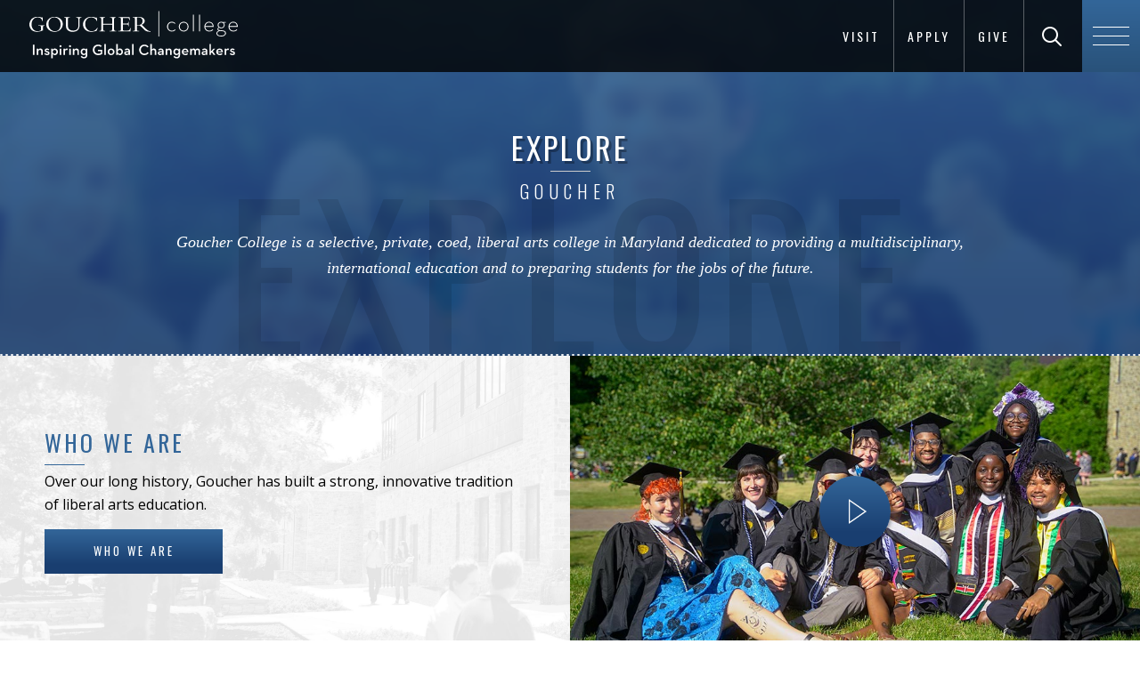

--- FILE ---
content_type: text/html; charset=UTF-8
request_url: https://www.goucher.edu/explore/
body_size: 6297
content:

<!DOCTYPE html>
<!--[if lt IE 7]>      <html lang="en" class="no-js lt-ie10 lt-ie9 lt-ie8 lt-ie7"> <![endif]-->
<!--[if IE 7]>         <html lang="en" class="no-js lt-ie10 lt-ie9 lt-ie8"> <![endif]-->
<!--[if IE 8]>         <html lang="en" class="no-js lt-ie10 lt-ie9"> <![endif]-->
<!--[if IE 9]>         <html lang="en" class="no-js lt-ie10"> <![endif]-->
<!--[if gt IE 9]><!--><html lang="en" xml:lang="en" xmlns="http://www.w3.org/1999/xhtml">
<!--<![endif]--><head>
   <meta charset="utf-8">
   <title>Explore Goucher | Maryland’s Best Liberal Arts College | Goucher College</title>
   <meta property="og:title" content="Explore Goucher | Maryland’s Best Liberal Arts College | Goucher College">
   <meta property="og:image" content="">
   <!-- Placeholder URL – URL of given page goes in content attribute. -->
   <meta property="og:url" content="/explore/index.html"><script>
				var OUC = OUC || {};
				OUC.dirname = "/explore/";
				OUC.pagename = "index.html";
				OUC.pathname = OUC.dirname + OUC.pagename;
			</script>
   
<meta http-equiv="X-UA-Compatible" content="IE=edge">
<meta name="viewport" content="width=device-width,initial-scale=1,maximum-scale=2,minimum-scale=1,user-scalable=yes">
<link rel="shortcut icon" type="image/x-icon" href="/_resources/img/favicon.ico?v=2">
<meta property="og:site_name" content="Goucher College">
<meta property="og:type" content="website">

<!-- <base href="."> OU:removed: OUCampus inserts it's own -->

<!-- Place favicon.ico and apple-touch-icon.png in the root directory -->
<link href="https://fonts.googleapis.com/css?family=Oswald:300,400,700%7COpen+Sans:400,600" rel="stylesheet" type="text/css" > <!--changed to https 8/1/17 JP-->

<!-- main-igc.css -->
<link rel="stylesheet" href="/_resources/css/main-igc.css"/>

<script src="/_resources/js/plugins/modernizr.js"></script>

<!-- oustyle.css -->
<link rel="stylesheet" href="/_resources/css/oustyles.css"/><!-- Google Tag Manager -->
<script>(function(w,d,s,l,i){w[l]=w[l]||[];w[l].push({'gtm.start':
new Date().getTime(),event:'gtm.js'});var f=d.getElementsByTagName(s)[0],
j=d.createElement(s),dl=l!='dataLayer'?'&l='+l:'';j.async=true;j.src=
'https://www.googletagmanager.com/gtm.js?id='+i+dl;f.parentNode.insertBefore(j,f);
})(window,document,'script','dataLayer','GTM-P7WRTVT');</script>
<!-- End Google Tag Manager --><meta name="Description" content="Goucher College is a selective, private, coed, liberal arts college dedicated to providing a multidisciplinary, international education and to preparing students for the jobs of the future.">
   <meta name="Keywords" content="liberal arts colleges, best liberal arts colleges, liberal arts college in maryland, virtual college tours, goucher college, about Goucher College, about goucher">
</head><body class="level high-level">
<!--<noscript>
	<div class="no-js-message" data-module="no-js-message">
		<p>This website requires JavaScript to run properly, but JavaScript is disabled. Please enable JavaScript in your browser settings.</p>
	</div>
</noscript>-->

<!-- module:header -->
<header id="js-global-header" class="global-header" style="padding-top: .58em; padding-bottom: .58em; height: auto;">

    <!-- partial:logo -->
	<div class="logo-container">
		<a href="/" class="logo">
			<img src="/_resources/img/Goucher-College-Global-Changemakers-navbar.svg" width="240" height="30" alt="Goucher College Homepage">
		</a>
	</div>
	<!-- end partial:logo -->

	<!-- header links -->
	<ul class="header-links no-list-styling clearfix" style="bottom: 0;">
		<li><a href="/become/visit/">Visit</a></li>
		<div class="verticle-line" aria-hidden="true"></div>
    	<li><a href="/become/apply/">Apply</a></li>
		<div class="verticle-line" aria-hidden="true"></div>
    	<li><a href="/giving/index.html">Give</a></li>
		<div class="verticle-line" aria-hidden="true"></div>
	</ul>
	<!-- end header links -->

    <!-- partial:header-search -->
	<div id="js-header-search" class="header-search" style="bottom: 0;">
		<form method="get" action="/search-results.html">
			<label for="search-input" style="display: inline;" class="visuallyhidden">Search Goucher.edu</label>
			<input type="text" id="search-input" placeholder="Search" name="q">
			<button id="js-search-submit" class="search-submit" type="submit" aria-labelledby="search-label">
				<span class="icon-search"></span>
				<span id="search-label">Search</span>
			</button>
		</form>
	</div>
	<!-- end partial:header-search -->

    <!-- partial:header-nav-trigger -->
	<span id="js-header-nav-trigger" class="header-nav-trigger" style="height: auto; bottom: 0;">
		<span class="hamburger">
			<span class="line-1"></span>
			<span class="line-2"></span>
			<span class="line-3"></span>
		</span>
	</span>
	<!-- end partial:header-nav-trigger -->
</header>
<!-- end module:header -->


		<!-- module:navigation-overlay -->

		<div id="js-navigation-overlay" class="navigation-overlay" role="navigation">

			<div class="row">
				<div class="columns small-12 medium-6 medium-push-6">
					<!-- partial:navigation-primary -->
					<nav id="js-navigation-primary" class="navigation-primary">
						<ul class="no-list-styling">
							<li class="item-1">
								<a href="/become/" class="parent">
									<span class="first-word">Become</span> A Student</a>
										<span class="child-nav-trigger">
											<span class="icon-plus2"></span>
										</span>

									<ul class="child-nav no-list-styling">


									<li><a href="/become/apply/">Apply</a></li>

									<li><a href="/become/visit/">Visit</a></li>
									
									<li><a href="/become/paying-for-goucher/">Paying for Goucher</a></li>
									
									<li><a href="/become/transfer-students/">Transfer Students</a></li>
									
									<li><a href="/become/international-students/">International Students</a></li>

									<li><a href="/become/admitted-students/">Admitted Students</a></li>
									
									<li><a href="/become/new-students/">New Students</a></li>

									<li><a href="/learn/graduate-programs/">Graduate Programs</a></li>
									
									<!--<li><a href="/become/talk-to-us/">Talk to Us</a></li>-->


								</ul>
							</li>

							<li class="item-2">
								<a href="/learn/" class="parent"><span class="first-word">Learn</span> Everywhere</a>
									<span class="child-nav-trigger">
										<span class="icon-plus2"></span>
									</span>
									<ul class="child-nav no-list-styling">
										<li><a href="/learn/undergraduate-programs/">Undergraduate Programs</a></li>	
										<li><a href="/learn/graduate-programs/">Graduate &amp; Professional Programs</a></li>
										<li><a href="/learn/accelerated-degree-programs.html">Accelerated Degree Programs</a></li>
										<li><a href="/learn/academic-partnerships/">Academic Partnerships</a></li>
										<li><a href="/global-education/">Global Education</a></li>
										<li><a href="/learn/study-abroad/">Study Abroad</a></li>
										<li><a href="/learn/curriculum/">The Commons Curriculum</a></li>
										<li><a href="/learn/community-based-learning/">Community-Based Learning</a></li>
										<li><a href="/learn/academic-support-and-resources/">Academic Support &amp; Resources</a></li>
									</ul>

							</li>

							<li class="item-3">

								<a href="/experience/" class="parent"><span class="first-word">Experience</span> Goucher</a>


								<span class="child-nav-trigger">
									<span class="icon-plus2"></span>
								</span>

								<ul class="child-nav no-list-styling">

									<li><a href="/experience/where-you-live/">Where You Live</a></li>

									<li><a href="/experience/where-you-eat/">Where You Eat</a></li>								

									<li><a href="/experience/living-well/">Living Well</a></li>

									<li><a href="/experience/getting-involved/">Getting Involved</a></li>
									
									<li><a href="https://athletics.goucher.edu/landing/index">Athletics</a></li>
									
									<li><a href="/experience/equity-and-identity/">Equity &amp; Inclusive Excellence</a></li>

								</ul>

							</li>

							<li class="item-4">

								<a href="/explore/" class="parent"><span class="first-word">Explore</span> Goucher</a>

								<span class="child-nav-trigger">
									<span class="icon-plus2"></span>
								</span>

								<ul class="child-nav no-list-styling">

									<li><a href="/explore/who-we-are/">Who We Are</a></li>
									
									<li><a href="/explore/virtual-tour/#virtualtour">Virtual Tour</a></li>
									
									<li><a href="/explore/the-college-tour/">The College Tour</a></li>

									<li><a href="/explore/facts-and-stats/">Facts &amp; Stats</a></li>

									<li><a href="/explore/why-goucher/">Why Goucher?</a></li>

									<li><a href="/explore/location/">Location</a></li>	

									<li><a href="/explore/notable-people/index.html">Notable People of Goucher</a></li>
									
								</ul>


							</li>

							<li class="item-5">

								<a href="/prepare/" class="parent"><span class="first-word">Prepare</span> for Life</a>


								<span class="child-nav-trigger">
									<span class="icon-plus2"></span>
								</span>

								<ul class="child-nav no-list-styling">
									
									<li><a href="/prepare/career-explorer.html">Career Explorer</a></li>

									<li><a href="/prepare/success-stories/">Success Stories</a></li>
									
									<li><a href="/prepare/recent-employers.html">Recent Employers</a></li>

									<li><a href="/prepare/graduate-schools.html">Graduate Schools</a></li>
									
									<li><a href="/career-education-office/">Career Education</a></li>

									<li><a href="/prepare/internships.html">Internships</a></li>

									<li><a href="/prepare/accolades.html">Accolades</a></li>	

								</ul>

							</li>

						</ul>
					</nav>
					<!-- end partial:navigation-primary -->

				</div>

				<div class="columns small-12 medium-6 medium-pull-6">
					<!-- partial:navigation-secondary -->
					<nav id="js-navigation-secondary" class="navigation-secondary">
						<ul class="no-list-styling">

							<li class="item-1">
								<a href="/become/">Prospective Students</a>
							</li>

							<li class="item-2">
								<a href="/current-students/">Current Students</a>
							</li>

							<li class="item-3">
								<a href="https://athletics.goucher.edu/landing/index">Athletes</a>
							</li>

							<li class="item-4">
								<a href="/learn/graduate-programs/">Graduate Students</a>
							</li>

							<li class="item-5">
								<a href="/parents/">Parents &amp; Families</a>
							</li>

							<li class="item-6">
								<a href="/faculty-and-staff/">Faculty &amp; Staff</a>
							</li>

							<li class="item-7">
								<a href="/alumni/">Alumnae/i</a>
							</li>

						</ul>
					</nav>
					<!-- end partial:navigation-secondary -->

				</div>
			</div>

		</div>


		<!-- end module:navigation-overlay -->
   <div class="container full-width"><!-- module:level-masthead -->
      <div id="js-level-masthead" class="level-masthead type-content image-blue-overlay image-blur border-bottom">
         <div class="row full-width">
            <div class="columns small-12">
               <div class="image masthead-image" style="background-image: url('/_resources/img/homepage/explore-DSC_6149-home.jpg')"></div><span class="accent-word" role="presentation">Explore</span><div class="content-container">
                  <h1><span class="line-1">Explore</span><span class="faux-hr"></span><span class="line-2">Goucher</span></h1>
                  <p>Goucher College is a selective, private, coed, liberal arts college in Maryland dedicated
                     to providing a multidisciplinary, international education and to preparing students
                     for the jobs of the future.</p>
               </div>
            </div>
         </div>
      </div>
      <!-- end module:level-masthead -->
      <main id="main" class="main"><!-- module:high-level-tiles -->
         <section class="high-level-tiles row full-width" style="background-image: url('/_resources/img/high-level-tile-background.jpg')"><!-- This background image overlaps the other watermark image. --><!-- partial:high-level-tile -->
            <div class="high-level-tile type-basic columns small-12 medium-6">
               <div class="dotted-line"></div>
               <div class="high-level-tile-inner clearfix">
                  <h2>Who We Are</h2>
                  <hr class="small align-left blue">
                  <p>Over our long&nbsp;history, Goucher has built a strong, innovative tradition of liberal
                     arts education.</p><a class="button" href="/explore/who-we-are/">Who We Are</a></div>
            </div>
            <!-- end partial:high-level-tile --><!-- partial:high-level-tile -->
            <div class="high-level-tile type-video columns small-12 medium-6 image" style="background-image: url('/_images/high-level/explore/graduation.jpg')">
               <div class="high-level-tile-inner clearfix">
                  <div class="video-iframe-container" data-video="https://www.youtube.com/embed/S--MmEqAnv0?si=dD8a68PpNLcyQRCE?rel=0&amp;cc_load_policy=1"></div><span class="play-button"><span class="icon-play"></span><span class="show-for-sr">Play Video</span></span></div>
            </div>
            <!-- end partial:high-level-tile -->
            <!-- partial:high-level-tile -->
            <div class="high-level-tile type-basic columns small-12 medium-6">
               <div class="dotted-line"></div>
               <div class="high-level-tile-inner clearfix">
                  <h2>Virtual Tour</h2>
                  <hr class="small align-left blue">
                  <p>View our virtual tour and explore Goucher's beautiful 287-acre wooded campus.</p><a class="button" href="/explore/virtual-tour/#virtualtour">Virtual Tour</a></div>
            </div>
            <!-- end partial:high-level-tile --><!-- partial:high-level-tile -->
            <div class="high-level-tile type-image columns small-12 medium-6 image" style="background-image: url('/_images/high-level/explore/virtual-tour-1.jpg')">
               <div class="high-level-tile-inner clearfix"></div>
            </div>
            <!-- end partial:high-level-tile -->
            <!-- partial:high-level-tile -->
            <div class="high-level-tile type-basic columns small-12 medium-6">
               <div class="dotted-line"></div>
               <div class="high-level-tile-inner clearfix">
                  <h2>The College Tour</h2>
                  <hr class="small align-left blue">
                  <p>Experience Goucher and hear first-hand about the opportunities for students in the
                     Goucher College episode of "The College Tour."&nbsp;</p><a class="button" href="/explore/the-college-tour/">The College Tour</a></div>
            </div>
            <!-- end partial:high-level-tile --><!-- partial:high-level-tile -->
            <div class="high-level-tile type-video columns small-12 medium-6 image" style="background-image: url('/_images/high-level/explore/college-tour-1.jpg')">
               <div class="high-level-tile-inner clearfix">
                  <div class="video-iframe-container" data-video="https://www.youtube.com/embed/2VSGSefzkho?rel=0&amp;cc_load_policy=1"></div><span class="play-button"><span class="icon-play"></span><span class="show-for-sr">Play Video</span></span></div>
            </div>
            <!-- end partial:high-level-tile -->
            <!-- partial:high-level-tile -->
            <div class="high-level-tile type-basic columns small-12 medium-6">
               <div class="dotted-line"></div>
               <div class="high-level-tile-inner clearfix">
                  <h2>Facts &amp; Stats</h2>
                  <hr class="small align-left blue">
                  <p>One of the best liberal arts colleges, by the numbers.</p><a class="button" href="/explore/facts-and-stats/">Facts &amp; Stats</a></div>
            </div>
            <!-- end partial:high-level-tile --><!-- partial:high-level-tile -->
            <div class="high-level-tile type-quote columns small-12 medium-6 image" style="background-image: url('/_images/high-level/explore/facts-and-stats-1.jpg')">
               <div class="high-level-tile-inner clearfix">
                  <div class="content-container clearfix">
                     <div class="image" style="background-image: url('/_images/high-level/portraits/Julie-Hubschman.jpg')"></div>
                     <div class="content">
                        <blockquote>
                           <p>“Goucher gave me structure and freedom…This is something you don't get at every college.”</p>
                        </blockquote><span class="student-title">–&nbsp;Julie Hubschman ’16</span></div>
                  </div>
                  <div class="quote-symbol" aria-label="Hover to view quote"></div>
               </div>
            </div>
            <!-- end partial:high-level-tile -->
            <!-- partial:high-level-tile -->
            <div class="high-level-tile type-basic columns small-12 medium-6">
               <div class="dotted-line"></div>
               <div class="high-level-tile-inner clearfix">
                  <h2>Why Goucher?</h2>
                  <hr class="small align-left blue">
                  <p>If you're searching for a distinctly superior liberal arts college, you have every
                     reason to make Goucher a top choice.</p><a class="button" href="/explore/why-goucher/">Why Goucher?</a></div>
            </div>
            <!-- end partial:high-level-tile --><!-- partial:high-level-tile -->
            <div class="high-level-tile type-image columns small-12 medium-6 image" style="background-image: url('/_images/high-level/explore/track.jpg')">
               <div class="high-level-tile-inner clearfix"></div>
            </div>
            <!-- end partial:high-level-tile -->
            <!-- partial:high-level-tile -->
            <div class="high-level-tile type-basic columns small-12 medium-6">
               <div class="dotted-line"></div>
               <div class="high-level-tile-inner clearfix">
                  <h2>Location</h2>
                  <hr class="small align-left blue">
                  <p>Our home, our community, our extended classroom.&nbsp;</p><a class="button" href="/explore/location/">Location</a></div>
            </div>
            <!-- end partial:high-level-tile --><!-- partial:high-level-tile -->
            <div class="high-level-tile type-image columns small-12 medium-6 image" style="background-image: url('/_images/high-level/explore/baltimore-1.jpg')">
               <div class="high-level-tile-inner clearfix"></div>
            </div>
            <!-- end partial:high-level-tile -->
            <!-- partial:high-level-tile -->
            <div class="high-level-tile type-basic columns small-12 medium-6">
               <div class="dotted-line"></div>
               <div class="high-level-tile-inner clearfix">
                  <h2>Notable People of Goucher</h2>
                  <hr class="small align-left blue">
                  <p>This living project highlights Goucher College graduates who have changed the world,
                     from 1885 to today.</p><a class="button" href="/explore/notable-people/">Notable People of Goucher</a></div>
            </div>
            <!-- end partial:high-level-tile --><!-- partial:high-level-tile -->
            <div class="high-level-tile type-image columns small-12 medium-6 image" style="background-image: url('/_images/high-level/explore/Notable-People.jpg')">
               <div class="high-level-tile-inner clearfix"></div>
            </div>
            <!-- end partial:high-level-tile --></section>
         <!-- end module:high-level-tiles --></main>
      <!-- module:cta-bar -->
<div class="cta-bar">
	<div class="row">
		<ul class="clearfix">

			<li class="columns small-12 large-3">
				<a href="/become/apply/">
					<span>Apply Now</span>
				</a>
			</li>

			<li class="columns small-12 large-3">
				<a href="/become/visit/">
					<span>Visit Campus</span>
				</a>
			</li>

			<li class="columns small-12 large-3">
				<a href="/become/talk-to-us/">
					<span>Request Info</span>
				</a>
			</li>

			<li class="columns small-12 large-3">
				<a href="/giving/">
					<span>Give to Goucher</span>
				</a>
			</li>

		</ul>
	</div>
</div>

<script async="async" src="https://apply.goucher.edu/ping">/**/</script> <!--added globally 8/15/19 JP-->

<!-- Facebook Pixel Code (added 3/2/18 requested by RBallman -->
<script>
  !function(f,b,e,v,n,t,s)
  {if(f.fbq)return;n=f.fbq=function(){n.callMethod?
  n.callMethod.apply(n,arguments):n.queue.push(arguments)};
  if(!f._fbq)f._fbq=n;n.push=n;n.loaded=!0;n.version='2.0';
  n.queue=[];t=b.createElement(e);t.async=!0;
  t.src=v;s=b.getElementsByTagName(e)[0];
  s.parentNode.insertBefore(t,s)}(window, document,'script',
  'https://connect.facebook.net/en_US/fbevents.js');
  fbq('init', '1682376571825749');
  fbq('track', 'PageView');
</script>
<noscript><img height="1" width="1" alt="" style="display:none"
  src="https://www.facebook.com/tr?id=1682376571825749&amp;ev=PageView&amp;noscript=1"
/></noscript>
<!-- End Facebook Pixel Code -->

<!-- end module:cta-bar --></div>
   
<!-- module:footer -->
<footer id="js-global-footer" class="global-footer">
	<div class="footer-inner">
		<div class="row">
			<div class="columns small-12">

				<div class="logo-container">
					<a href="/" class="logo">
						<img src="/_resources/img/Goucher-College-Global-Changemakers-logo.svg" alt="Goucher College homepage" width="240" height="59">
					</a>
				</div>

				<div class="footer-links">
					<ul class="no-list-styling">
						<li><a href="/news/">News</a></li>
						<li><a href="https://events.goucher.edu">Events</a></li>
						<li><a href="/learn/graduate-programs/">Graduate Programs</a></li>
						<li><a href="https://athletics.goucher.edu/landing/index">Athletics</a></li>
						<li><a href="/human-resources/employment-opportunities.html">Employment</a></li>
						<li><a href="/library/">Library</a></li>
						<li><a href="/offices-and-centers/">Offices &amp; Centers</a></li>
						<li><a href="/directory/">Directory</a></li>
					</ul>
				</div>

				<div class="footer-info" data-partial="footer-info">
					<span class="address">1021 Dulaney Valley Road, Baltimore, MD 21204</span>
					<span class="contact"><a href="tel:4103376000" title="Call 410-337-6000">410.337.6000</a>&nbsp;&nbsp;|&nbsp;&nbsp;<a href="mailto:admissions@goucher.edu">admissions@goucher.edu</a></span>
					<span class="links"><a href="/contact-and-directions/">Contact &amp; Directions</a>&nbsp;&nbsp;|&nbsp;&nbsp;<a href="/campus-safety/">Emergency Info</a></span>
				</div>
				
				<div class="social-media-icons">
					<ul class="no-list-styling clearfix">
						<li>
							<a aria-labelledby="facebook-label" class="social-icon" href="https://www.facebook.com/gouchercollege">
								<span aria-hidden="true" class="icon-facebook"></span>
								<span id="facebook-label">Goucher on Facebook</span>
							</a>
						</li>
						<li>
							<a aria-labelledby="twitter-label" class="social-icon" href="https://twitter.com/gouchercollege">
								<span aria-hidden="true" class="icon-x"></span>
								<span id="twitter-label">Goucher on Twitter</span>
							</a>
						</li>
						<li>
							<a aria-labelledby="instagram-label" class="social-icon" href="https://www.instagram.com/gouchercollege/">
								<span aria-hidden="true" class="icon-instagram"></span>
								<span id="instagram-label">Goucher on Instagram</span>
							</a>
						</li>
						<li>
							<a aria-labelledby="youtube-label" class="social-icon" href="https://www.youtube.com/gouchercollege">
								<span aria-hidden="true" class="icon-youtube"></span>
								<span id="youtube-label">Goucher on YouTube</span>
							</a>
						</li>
						<li>
							<a aria-labelledby="tiktok-label" class="social-icon" href="https://www.tiktok.com/@visitgoucher">
								<span aria-hidden="true" class="icon-tiktok"></span>
								<span id="tiktok-label">Goucher on TikTok</span>
							</a>
						</li>
						<li>
							<a aria-labelledby="snapchat-label" class="social-icon" href="/social-media/snapchat.html">
								<span aria-hidden="true" class="icon-snapchat"></span>
								<span id="snapchat-label">Goucher's Snapchat info page</span>
							</a>
						</li>
						<li>
							<a aria-labelledby="flickr-label" class="social-icon" href="https://www.flickr.com/photos/goucher/">
								<span aria-hidden="true" class="icon-flickr3"></span>
								<span id="flickr-label">Goucher on Flickr</span>
							</a>
						</li>
						<li>
							<a aria-labelledby="linkedin-label" class="social-icon" href="https://www.linkedin.com/school/goucher-college/" >
								<span aria-hidden="true" class="icon-linkedin2"></span>
								<span id="linkedin-label">Goucher on LinkedIn</span>
							</a>
						</li>
					</ul>
				</div>

				<div class="footer-copyright" data-partial="footer-copyright">
					<p class="clearfix">
						<span class="copyright">Copyright <span id="directedit">&copy;</span> 2026 Goucher College</span>
						<span class="links"><a href="/about-this-website/privacy-policy/index.html">Privacy Policy</a>&nbsp;&nbsp;|&nbsp;&nbsp;<a href="/accessibility-services/">Accessibility</a>&nbsp;&nbsp;|&nbsp;&nbsp;<a href="/about-this-website/">About this Website</a></span>
					</p>
				</div>	
			</div>
		</div>
	</div>
</footer>
<!-- end module:footer -->

<script src="/_resources/js/main.js"></script>
<script src="/_resources/js/level2.js"></script>
<script src="/_resources/js/newsResults.js"></script>
<script src="/_resources/js/instagram-manual.js"></script>

<!-- Google Tag Manager (noscript) -->
<noscript><iframe src="https://www.googletagmanager.com/ns.html?id=GTM-P7WRTVT"
height="0" width="0" style="display:none;visibility:hidden"></iframe></noscript>
<!-- End Google Tag Manager (noscript) -->

<!-- OneTrust Cookies Consent Notice (Production CDN, goucher.edu, en-US) start -->
<script src="https://cdn.cookielaw.org/consent/c6e6c8b1-2607-4284-9084-f44959ae5f26.js" type="text/javascript" charset="UTF-8"></script>
<script>
	function OptanonWrapper() { }
</script>
<!-- OneTrust Cookies Consent Notice (Production CDN, goucher.edu, en-US) end -->

<!-- OU -->
<script src="/_resources/js/direct-edit.js"></script>
<script src="/_resources/js/navigation.js"></script>
<script src="/_resources/js/ou.js"></script>
<script type="text/javascript" src="/_resources/ldp/forms/js/ou-forms.js"></script><script>var switchTo5x=true;</script><script type="text/javascript" id="st_insights_js" src="https://ws.sharethis.com/button/buttons.js?publisher=1db6a9fc-0579-48f6-8bfa-41e2a786c32c"></script><script>
			stLight.options({
			publisher: "1db6a9fc-0579-48f6-8bfa-41e2a786c32c",
			doNotHash: false,
			doNotCopy: false,
			hashAddressBar: false,
			onhover: false
			});
		</script><div id="hidden" style="display:none;"><a id="de" href="https://a.cms.omniupdate.com/11/?skin=oucampus&amp;account=goucher&amp;site=www&amp;action=de&amp;path=/explore/index.pcf">©</a></div>
</body></html>

--- FILE ---
content_type: text/css
request_url: https://tags.srv.stackadapt.com/sa.css
body_size: -11
content:
:root {
    --sa-uid: '0-7c18b1fe-ff53-53c6-4862-113b58b097f7';
}

--- FILE ---
content_type: image/svg+xml
request_url: https://www.goucher.edu/_resources/css/i/quote.svg
body_size: 823
content:
<?xml version="1.0" encoding="utf-8"?>
<!-- Generator: Adobe Illustrator 16.0.4, SVG Export Plug-In . SVG Version: 6.00 Build 0)  -->
<!DOCTYPE svg PUBLIC "-//W3C//DTD SVG 1.1//EN" "http://www.w3.org/Graphics/SVG/1.1/DTD/svg11.dtd">
<svg version="1.1" id="Layer_1" xmlns="http://www.w3.org/2000/svg" xmlns:xlink="http://www.w3.org/1999/xlink" x="0px" y="0px"
	 width="612px" height="496.259px" viewBox="90 57.851 612 496.259" enable-background="new 90 57.851 612 496.259"
	 xml:space="preserve">
<title>Quote</title>
<path fill="#FFFFFF" d="M362.561,115.993c-28.336,16.233-51.237,30.187-68.701,41.858c-17.463,11.671-35.242,27.153-53.333,46.443
	c-16.876,18.028-29.833,36.95-38.872,56.768c-9.038,19.813-15.363,45.342-18.976,76.577h43.386c37.358,0,66.753,9.191,88.185,27.572
	c21.427,18.382,32.125,45.346,32.084,80.894c0,25.309-9.491,48.962-28.476,70.959c-18.985,21.995-45.064,32.991-78.237,32.991
	c-51.836,0-88.897-16.988-111.182-50.969C106.154,465.106,95.008,420.443,95,365.094c0-39.098,8.438-74.733,25.314-106.9
	c16.352-31.46,37.04-60.468,61.458-86.174c23.58-24.914,49.968-47.008,78.638-65.844c27.686-18.068,50.888-32.812,69.604-44.232
	L362.561,115.993z M697,115.993c-28.328,16.233-51.229,30.187-68.7,41.858c-17.475,11.671-35.247,27.153-53.323,46.443
	c-17.486,18.617-30.595,37.688-39.318,57.215c-8.723,19.524-14.908,44.9-18.553,76.13h43.386c37.359,0,66.753,9.191,88.184,27.572
	c21.431,18.382,32.126,45.346,32.088,80.894c0,25.309-9.493,48.962-28.478,70.959c-18.986,21.994-45.049,32.991-78.189,32.991
	c-51.837,0-88.898-16.988-111.181-50.969c-22.286-33.98-33.434-78.66-33.44-134.039c0-39.1,8.438-74.733,25.313-106.903
	c16.356-31.459,37.048-60.468,61.47-86.172c23.579-24.913,49.968-47.01,78.637-65.844c27.709-18.029,50.911-32.769,69.607-44.222
	L697,115.993z"/>
</svg>


--- FILE ---
content_type: image/svg+xml
request_url: https://www.goucher.edu/_resources/css/i/play.svg
body_size: 489
content:
<?xml version="1.0" encoding="utf-8"?>
<!-- Generator: Adobe Illustrator 16.0.4, SVG Export Plug-In . SVG Version: 6.00 Build 0)  -->
<!DOCTYPE svg PUBLIC "-//W3C//DTD SVG 1.1//EN" "http://www.w3.org/Graphics/SVG/1.1/DTD/svg11.dtd">
<svg version="1.1" id="Layer_1" xmlns="http://www.w3.org/2000/svg" xmlns:xlink="http://www.w3.org/1999/xlink" x="0px" y="0px"
	 width="440.425px" height="612px" viewBox="216.153 0 440.425 612" enable-background="new 216.153 0 440.425 612"
	 xml:space="preserve">
<title>All_SVGS</title>
<path fill="#FFFFFF" d="M246.036,57.148L604.224,306L246.036,554.853V57.148 M216.153,0v612l440.425-306L216.153,0L216.153,0z"/>
</svg>


--- FILE ---
content_type: text/javascript
request_url: https://www.goucher.edu/_resources/js/level2.js
body_size: 18241
content:
! function(a, b) {
	"use strict";
	var c = {
		item: 3,
		autoWidth: !1,
		slideMove: 1,
		slideMargin: 10,
		addClass: "",
		mode: "slide",
		useCSS: !0,
		cssEasing: "ease",
		easing: "linear",
		speed: 400,
		auto: !1,
		pauseOnHover: !1,
		loop: !1,
		slideEndAnimation: !0,
		pause: 2e3,
		keyPress: !1,
		controls: !0,
		prevHtml: '<span class="slider-arrow left"></span><span class="show-for-sr">Go to the previous slide</span>',
		nextHtml: '<span class="slider-arrow right"></span><span class="show-for-sr">Go to the next slide</span>',
		rtl: !1,
		adaptiveHeight: !1,
		vertical: !1,
		verticalHeight: 500,
		vThumbWidth: 100,
		thumbItem: 10,
		pager: !0,
		gallery: !1,
		galleryMargin: 5,
		thumbMargin: 5,
		currentPagerPosition: "middle",
		enableTouch: !0,
		enableDrag: !0,
		freeMove: !0,
		swipeThreshold: 40,
		responsive: [],
		onBeforeStart: function(a) {},
		onSliderLoad: function(a) {},
		onBeforeSlide: function(a, b) {},
		onAfterSlide: function(a, b) {},
		onBeforeNextSlide: function(a, b) {},
		onBeforePrevSlide: function(a, b) {}
	};
	a.fn.lightSlider = function(b) {
		if (0 === this.length) return this;
		if (this.length > 1) return this.each(function() {
			a(this).lightSlider(b)
		}), this;
		var d = {},
			e = a.extend(!0, {}, c, b),
			f = {},
			g = this;
		d.$el = this, "fade" === e.mode && (e.vertical = !1);
		var h = g.children(),
			i = a(window).width(),
			j = null,
			k = null,
			l = 0,
			m = 0,
			n = !1,
			o = 0,
			p = "",
			q = 0,
			r = e.vertical === !0 ? "height" : "width",
			s = e.vertical === !0 ? "margin-bottom" : "margin-right",
			t = 0,
			u = 0,
			v = 0,
			w = 0,
			x = null,
			y = "ontouchstart" in document.documentElement,
			z = {};
		return z.chbreakpoint = function() {
			if (i = a(window).width(), e.responsive.length) {
				var b;
				if (e.autoWidth === !1 && (b = e.item), i < e.responsive[0].breakpoint)
					for (var c = 0; c < e.responsive.length; c++) i < e.responsive[c].breakpoint && (j = e.responsive[c].breakpoint, k = e.responsive[c]);
				if (void 0 !== k && null !== k)
					for (var d in k.settings) k.settings.hasOwnProperty(d) && (void 0 !== f[d] && null !== f[d] || (f[d] = e[d]), e[d] = k.settings[d]);
				if (!a.isEmptyObject(f) && i > e.responsive[0].breakpoint)
					for (var g in f) f.hasOwnProperty(g) && (e[g] = f[g]);
				e.autoWidth === !1 && t > 0 && v > 0 && b !== e.item && (q = Math.round(t / ((v + e.slideMargin) * e.slideMove)))
			}
		}, z.calSW = function() {
			e.autoWidth === !1 && (v = (o - (e.item * e.slideMargin - e.slideMargin)) / e.item)
		}, z.calWidth = function(a) {
			var b = a === !0 ? p.find(".lslide").length : h.length;
			if (e.autoWidth === !1) m = b * (v + e.slideMargin);
			else {
				m = 0;
				for (var c = 0; c < b; c++) m += parseInt(h.eq(c).width()) + e.slideMargin
			}
			return m
		}, d = {
			doCss: function() {
				var a = function() {
					for (var a = ["transition", "MozTransition", "WebkitTransition", "OTransition", "msTransition", "KhtmlTransition"], b = document.documentElement, c = 0; c < a.length; c++)
						if (a[c] in b.style) return !0
				};
				return !(!e.useCSS || !a())
			},
			keyPress: function() {
				e.keyPress && a(document).on("keyup.lightslider", function(b) {
					a(":focus").is("input, textarea") || (b.preventDefault ? b.preventDefault() : b.returnValue = !1, 37 === b.keyCode ? g.goToPrevSlide() : 39 === b.keyCode && g.goToNextSlide())
				})
			},
			controls: function() {
				e.controls && (g.after('<div class="lSAction"><a class="lSPrev">' + e.prevHtml + '</a><a class="lSNext">' + e.nextHtml + "</a></div>"), e.autoWidth ? z.calWidth(!1) < o && p.find(".lSAction").hide() : l <= e.item && p.find(".lSAction").hide(), p.find(".lSAction a").on("click", function(b) {
					return b.preventDefault ? b.preventDefault() : b.returnValue = !1, "lSPrev" === a(this).attr("class") ? g.goToPrevSlide() : g.goToNextSlide(), !1
				}))
			},
			initialStyle: function() {
				var a = this;
				"fade" === e.mode && (e.autoWidth = !1, e.slideEndAnimation = !1), e.auto && (e.slideEndAnimation = !1), e.autoWidth && (e.slideMove = 1, e.item = 1), e.loop && (e.slideMove = 1, e.freeMove = !1), e.onBeforeStart.call(this, g), z.chbreakpoint(), g.addClass("lightSlider").wrap('<div class="lSSlideOuter ' + e.addClass + '"><div class="lSSlideWrapper"></div></div>'), p = g.parent(".lSSlideWrapper"), e.rtl === !0 && p.parent().addClass("lSrtl"), e.vertical ? (p.parent().addClass("vertical"), o = e.verticalHeight, p.css("height", o + "px")) : o = g.outerWidth(), h.addClass("lslide"), e.loop === !0 && "slide" === e.mode && (z.calSW(), z.clone = function() {
					if (z.calWidth(!0) > o) {
						for (var b = 0, c = 0, d = 0; d < h.length && (b += parseInt(g.find(".lslide").eq(d).width()) + e.slideMargin, c++, !(b >= o + e.slideMargin)); d++);
						var f = e.autoWidth === !0 ? c : e.item;
						if (f < g.find(".clone.left").length)
							for (var i = 0; i < g.find(".clone.left").length - f; i++) h.eq(i).remove();
						if (f < g.find(".clone.right").length)
							for (var j = h.length - 1; j > h.length - 1 - g.find(".clone.right").length; j--) q--, h.eq(j).remove();
						for (var k = g.find(".clone.right").length; k < f; k++) g.find(".lslide").eq(k).clone().removeClass("lslide").addClass("clone right").appendTo(g), q++;
						for (var l = g.find(".lslide").length - g.find(".clone.left").length; l > g.find(".lslide").length - f; l--) g.find(".lslide").eq(l - 1).clone().removeClass("lslide").addClass("clone left").prependTo(g);
						h = g.children()
					} else h.hasClass("clone") && (g.find(".clone").remove(), a.move(g, 0))
				}, z.clone()), z.sSW = function() {
					l = h.length, e.rtl === !0 && e.vertical === !1 && (s = "margin-left"), e.autoWidth === !1 && h.css(r, v + "px"), h.css(s, e.slideMargin + "px"), m = z.calWidth(!1), g.css(r, m + "px"), e.loop === !0 && "slide" === e.mode && n === !1 && (q = g.find(".clone.left").length)
				}, z.calL = function() {
					h = g.children(), l = h.length
				}, this.doCss() && p.addClass("usingCss"), z.calL(), "slide" === e.mode ? (z.calSW(), z.sSW(), e.loop === !0 && (t = a.slideValue(), this.move(g, t)), e.vertical === !1 && this.setHeight(g, !1)) : (this.setHeight(g, !0), g.addClass("lSFade"), this.doCss() || (h.fadeOut(0), h.eq(q).fadeIn(0))), e.loop === !0 && "slide" === e.mode ? h.eq(q).addClass("active") : h.first().addClass("active")
			},
			pager: function() {
				var b = this;
				if (z.createPager = function() {
						w = (o - (e.thumbItem * e.thumbMargin - e.thumbMargin)) / e.thumbItem;
						var c = p.find(".lslide"),
							d = p.find(".lslide").length,
							f = 0,
							h = "",
							i = 0;
						for (f = 0; f < d; f++) {
							"slide" === e.mode && (e.autoWidth ? i += (parseInt(c.eq(f).width()) + e.slideMargin) * e.slideMove : i = f * ((v + e.slideMargin) * e.slideMove));
							var j = c.eq(f * e.slideMove).attr("data-thumb");
							if (h += e.gallery === !0 ? '<li style="width:100%;' + r + ":" + w + "px;" + s + ":" + e.thumbMargin + 'px"><a href="#" aria-label="image thumbnail"><div class="image" style="background-image: url(' + j + ');"></div></a></li>' : '<li><a href="#" aria-label="image thumbnail">' + (f + 1) + "</a></li>", "slide" === e.mode && i >= m - o - e.slideMargin) {
								f += 1;
								var k = 2;
								e.autoWidth && (h += '<li><a href="#" aria-label="image thumbnail">' + (f + 1) + "</a></li>", k = 1), f < k ? (h = null, p.parent().addClass("noPager")) : p.parent().removeClass("noPager");
								break
							}
						}
						var l = p.parent();
						l.find(".lSPager").html(h), e.gallery === !0 && (e.vertical === !0 && l.find(".lSPager").css("width", e.vThumbWidth + "px"), u = f * (e.thumbMargin + w) + .5, l.find(".lSPager").css({
							property: u + "px",
							"transition-duration": e.speed + "ms"
						}), e.vertical === !0 && p.parent().css("padding-right", e.vThumbWidth + e.galleryMargin + "px"), l.find(".lSPager").css(r, u + "px"));
						var n = l.find(".lSPager").find("li");
						n.first().addClass("active"), n.on("click", function() {
							return a(this).hasClass("active") || e.onBeforeNextSlide.call(this, g, q), e.loop === !0 && "slide" === e.mode ? q += n.index(this) - l.find(".lSPager").find("li.active").index() : q = n.index(this), g.mode(!1), e.gallery === !0 && b.slideThumb(), !1
						})
					}, e.pager) {
					var c = "lSpg";
					e.gallery && (c = "lSGallery"), p.after('<ul class="lSPager ' + c + '"></ul>');
					var d = e.vertical ? "margin-left" : "margin-top";
					p.parent().find(".lSPager").css(d, e.galleryMargin + "px"), z.createPager()
				}
				setTimeout(function() {
					z.init()
				}, 0)
			},
			setHeight: function(a, b) {
				var c = null,
					d = this;
				c = e.loop ? a.children(".lslide ").first() : a.children().first();
				var f = function() {
					var d = c.outerHeight(),
						e = 0,
						f = d;
					b && (d = 0, e = 100 * f / o), a.css({
						height: d + "px",
						"padding-bottom": e + "%"
					})
				};
				f(), c.find("img").length ? c.find("img")[0].complete ? (f(), x || d.auto()) : c.find("img").on("load", function() {
					setTimeout(function() {
						f(), x || d.auto()
					}, 100)
				}) : x || d.auto()
			},
			active: function(a, b) {
				this.doCss() && "fade" === e.mode && p.addClass("on");
				var c = 0;
				if (q * e.slideMove < l) {
					a.removeClass("active"), this.doCss() || "fade" !== e.mode || b !== !1 || a.fadeOut(e.speed), c = b === !0 ? q : q * e.slideMove;
					var d, f;
					b === !0 && (d = a.length, f = d - 1, c + 1 >= d && (c = f)), e.loop === !0 && "slide" === e.mode && (c = b === !0 ? q - g.find(".clone.left").length : q * e.slideMove, b === !0 && (d = a.length, f = d - 1, c + 1 === d ? c = f : c + 1 > d && (c = 0))), this.doCss() || "fade" !== e.mode || b !== !1 || a.eq(c).fadeIn(e.speed), a.eq(c).addClass("active")
				} else a.removeClass("active"), a.eq(a.length - 1).addClass("active"), this.doCss() || "fade" !== e.mode || b !== !1 || (a.fadeOut(e.speed), a.eq(c).fadeIn(e.speed))
			},
			move: function(a, b) {
				e.rtl === !0 && (b = -b), this.doCss() ? e.vertical === !0 ? a.css({
					transform: "translate3d(0px, " + -b + "px, 0px)",
					"-webkit-transform": "translate3d(0px, " + -b + "px, 0px)"
				}) : a.css({
					transform: "translate3d(" + -b + "px, 0px, 0px)",
					"-webkit-transform": "translate3d(" + -b + "px, 0px, 0px)"
				}) : e.vertical === !0 ? a.css("position", "relative").animate({
					top: -b + "px"
				}, e.speed, e.easing) : a.css("position", "relative").animate({
					left: -b + "px"
				}, e.speed, e.easing);
				var c = p.parent().find(".lSPager").find("li");
				this.active(c, !0)
			},
			fade: function() {
				this.active(h, !1);
				var a = p.parent().find(".lSPager").find("li");
				this.active(a, !0)
			},
			slide: function() {
				var a = this;
				z.calSlide = function() {
					m > o && (t = a.slideValue(), a.active(h, !1), t > m - o - e.slideMargin ? t = m - o - e.slideMargin : t < 0 && (t = 0), a.move(g, t), e.loop === !0 && "slide" === e.mode && (q >= l - g.find(".clone.left").length / e.slideMove && a.resetSlide(g.find(".clone.left").length), 0 === q && a.resetSlide(p.find(".lslide").length)))
				}, z.calSlide()
			},
			resetSlide: function(a) {
				var b = this;
				p.find(".lSAction a").addClass("disabled"), setTimeout(function() {
					q = a, p.css("transition-duration", "0ms"), t = b.slideValue(), b.active(h, !1), d.move(g, t), setTimeout(function() {
						p.css("transition-duration", e.speed + "ms"), p.find(".lSAction a").removeClass("disabled")
					}, 50)
				}, e.speed + 100)
			},
			slideValue: function() {
				var a = 0;
				if (e.autoWidth === !1) a = q * ((v + e.slideMargin) * e.slideMove);
				else {
					a = 0;
					for (var b = 0; b < q; b++) a += parseInt(h.eq(b).width()) + e.slideMargin
				}
				return a
			},
			slideThumb: function() {
				var a;
				switch (e.currentPagerPosition) {
					case "left":
						a = 0;
						break;
					case "middle":
						a = o / 2 - w / 2;
						break;
					case "right":
						a = o - w
				}
				var b = q - g.find(".clone.left").length,
					c = p.parent().find(".lSPager");
				"slide" === e.mode && e.loop === !0 && (b >= c.children().length ? b = 0 : b < 0 && (b = c.children().length));
				var d = b * (w + e.thumbMargin) - a;
				d + o > u && (d = u - o - e.thumbMargin), d < 0 && (d = 0), this.move(c, d)
			},
			auto: function() {
				e.auto && (clearInterval(x), x = setInterval(function() {
					g.goToNextSlide()
				}, e.pause))
			},
			pauseOnHover: function() {
				var b = this;
				e.auto && e.pauseOnHover && (p.on("mouseenter", function() {
					a(this).addClass("ls-hover"), g.pause(), e.auto = !0
				}), p.on("mouseleave", function() {
					a(this).removeClass("ls-hover"), p.find(".lightSlider").hasClass("lsGrabbing") || b.auto()
				}))
			},
			touchMove: function(a, b) {
				if (p.css("transition-duration", "0ms"), "slide" === e.mode) {
					var c = a - b,
						d = t - c;
					if (d >= m - o - e.slideMargin)
						if (e.freeMove === !1) d = m - o - e.slideMargin;
						else {
							var f = m - o - e.slideMargin;
							d = f + (d - f) / 5
						}
					else d < 0 && (e.freeMove === !1 ? d = 0 : d /= 5);
					this.move(g, d)
				}
			},
			touchEnd: function(a) {
				if (p.css("transition-duration", e.speed + "ms"), "slide" === e.mode) {
					var b = !1,
						c = !0;
					t -= a, t > m - o - e.slideMargin ? (t = m - o - e.slideMargin, e.autoWidth === !1 && (b = !0)) : t < 0 && (t = 0);
					var d = function(a) {
						var c = 0;
						if (b || a && (c = 1), e.autoWidth)
							for (var d = 0, f = 0; f < h.length && (d += parseInt(h.eq(f).width()) + e.slideMargin, q = f + c, !(d >= t)); f++);
						else {
							var g = t / ((v + e.slideMargin) * e.slideMove);
							q = parseInt(g) + c, t >= m - o - e.slideMargin && g % 1 !== 0 && q++
						}
					};
					a >= e.swipeThreshold ? (d(!1), c = !1) : a <= -e.swipeThreshold && (d(!0), c = !1), g.mode(c), this.slideThumb()
				} else a >= e.swipeThreshold ? g.goToPrevSlide() : a <= -e.swipeThreshold && g.goToNextSlide()
			},
			enableDrag: function() {
				var b = this;
				if (!y) {
					var c = 0,
						d = 0,
						f = !1;
					p.find(".lightSlider").addClass("lsGrab"), p.on("mousedown", function(b) {
						if (m < o && 0 !== m) return !1;
						"lSPrev" !== a(b.target).attr("class") && "lSNext" !== a(b.target).attr("class") && (c = e.vertical === !0 ? b.pageY : b.pageX, f = !0, b.preventDefault ? b.preventDefault() : b.returnValue = !1, p.scrollLeft += 1, p.scrollLeft -= 1, p.find(".lightSlider").removeClass("lsGrab").addClass("lsGrabbing"), clearInterval(x))
					}), a(window).on("mousemove", function(a) {
						f && (d = e.vertical === !0 ? a.pageY : a.pageX, b.touchMove(d, c))
					}), a(window).on("mouseup", function(g) {
						if (f) {
							p.find(".lightSlider").removeClass("lsGrabbing").addClass("lsGrab"), f = !1, d = e.vertical === !0 ? g.pageY : g.pageX;
							var h = d - c;
							Math.abs(h) >= e.swipeThreshold && a(window).on("click.ls", function(b) {
								b.preventDefault ? b.preventDefault() : b.returnValue = !1, b.stopImmediatePropagation(), b.stopPropagation(), a(window).off("click.ls")
							}), b.touchEnd(h)
						}
					})
				}
			},
			enableTouch: function() {
				var a = this;
				if (y) {
					var b = {},
						c = {};
					p.on("touchstart", function(a) {
						c = a.originalEvent.targetTouches[0], b.pageX = a.originalEvent.targetTouches[0].pageX, b.pageY = a.originalEvent.targetTouches[0].pageY, clearInterval(x)
					}), p.on("touchmove", function(d) {
						if (m < o && 0 !== m) return !1;
						c = d.originalEvent.targetTouches[0];
						var f = Math.abs(c.pageX - b.pageX),
							g = Math.abs(c.pageY - b.pageY);
						e.vertical === !0 ? (3 * g > f && d.preventDefault(), a.touchMove(c.pageY, b.pageY)) : (3 * f > g && d.preventDefault(), a.touchMove(c.pageX, b.pageX))
					}), p.on("touchend", function() {
						if (m < o && 0 !== m) return !1;
						var d;
						d = e.vertical === !0 ? c.pageY - b.pageY : c.pageX - b.pageX, a.touchEnd(d)
					})
				}
			},
			build: function() {
				var b = this;
				b.initialStyle(), this.doCss() && (e.enableTouch === !0 && b.enableTouch(), e.enableDrag === !0 && b.enableDrag()), a(window).on("focus", function() {
					b.auto()
				}), a(window).on("blur", function() {
					clearInterval(x)
				}), b.pager(), b.pauseOnHover(), b.controls(), b.keyPress()
			}
		}, d.build(), z.init = function() {
			z.chbreakpoint(), e.vertical === !0 ? (o = e.item > 1 ? e.verticalHeight : h.outerHeight(), p.css("height", o + "px")) : o = p.outerWidth(), e.loop === !0 && "slide" === e.mode && z.clone(), z.calL(), "slide" === e.mode && g.removeClass("lSSlide"), "slide" === e.mode && (z.calSW(), z.sSW()), setTimeout(function() {
				"slide" === e.mode && g.addClass("lSSlide")
			}, 1e3), e.pager && z.createPager(), e.adaptiveHeight === !0 && e.vertical === !1 && g.css("height", h.eq(q).outerHeight(!0)), e.adaptiveHeight === !1 && ("slide" === e.mode ? e.vertical === !1 ? d.setHeight(g, !1) : d.auto() : d.setHeight(g, !0)), e.gallery === !0 && d.slideThumb(), "slide" === e.mode && d.slide(), e.autoWidth === !1 ? h.length <= e.item ? p.find(".lSAction").hide() : p.find(".lSAction").show() : z.calWidth(!1) < o && 0 !== m ? p.find(".lSAction").hide() : p.find(".lSAction").show()
		}, g.goToPrevSlide = function() {
			if (q > 0) e.onBeforePrevSlide.call(this, g, q), q--, g.mode(!1), e.gallery === !0 && d.slideThumb();
			else if (e.loop === !0) {
				if (e.onBeforePrevSlide.call(this, g, q), "fade" === e.mode) {
					var a = l - 1;
					q = parseInt(a / e.slideMove)
				}
				g.mode(!1), e.gallery === !0 && d.slideThumb()
			} else e.slideEndAnimation === !0 && (g.addClass("leftEnd"), setTimeout(function() {
				g.removeClass("leftEnd")
			}, 400))
		}, g.goToNextSlide = function() {
			var a = !0;
			if ("slide" === e.mode) {
				a = d.slideValue() < m - o - e.slideMargin
			}
			q * e.slideMove < l - e.slideMove && a ? (e.onBeforeNextSlide.call(this, g, q), q++, g.mode(!1), e.gallery === !0 && d.slideThumb()) : e.loop === !0 ? (e.onBeforeNextSlide.call(this, g, q), q = 0, g.mode(!1), e.gallery === !0 && d.slideThumb()) : e.slideEndAnimation === !0 && (g.addClass("rightEnd"), setTimeout(function() {
				g.removeClass("rightEnd")
			}, 400))
		}, g.mode = function(a) {
			e.adaptiveHeight === !0 && e.vertical === !1 && g.css("height", h.eq(q).outerHeight(!0)), n === !1 && ("slide" === e.mode ? d.doCss() && (g.addClass("lSSlide"), "" !== e.speed && p.css("transition-duration", e.speed + "ms"), "" !== e.cssEasing && p.css("transition-timing-function", e.cssEasing)) : d.doCss() && ("" !== e.speed && g.css("transition-duration", e.speed + "ms"), "" !== e.cssEasing && g.css("transition-timing-function", e.cssEasing))), a || e.onBeforeSlide.call(this, g, q), "slide" === e.mode ? d.slide() : d.fade(), p.hasClass("ls-hover") || d.auto(), setTimeout(function() {
				a || e.onAfterSlide.call(this, g, q)
			}, e.speed), n = !0
		}, g.play = function() {
			g.goToNextSlide(), e.auto = !0, d.auto()
		}, g.pause = function() {
			e.auto = !1, clearInterval(x)
		}, g.refresh = function() {
			z.init()
		}, g.getCurrentSlideCount = function() {
			var a = q;
			if (e.loop) {
				var b = p.find(".lslide").length,
					c = g.find(".clone.left").length;
				a = q <= c - 1 ? b + (q - c) : q >= b + c ? q - b - c : q - c
			}
			return a + 1
		}, g.getTotalSlideCount = function() {
			return p.find(".lslide").length
		}, g.goToSlide = function(a) {
			q = e.loop ? a + g.find(".clone.left").length - 1 : a, g.mode(!1), e.gallery === !0 && d.slideThumb()
		}, g.destroy = function() {
			g.lightSlider && (g.goToPrevSlide = function() {}, g.goToNextSlide = function() {}, g.mode = function() {}, g.play = function() {}, g.pause = function() {}, g.refresh = function() {}, g.getCurrentSlideCount = function() {}, g.getTotalSlideCount = function() {}, g.goToSlide = function() {}, g.lightSlider = null, z = {
				init: function() {}
			}, g.parent().parent().find(".lSAction, .lSPager").remove(), g.removeClass("lightSlider lSFade lSSlide lsGrab lsGrabbing leftEnd right").removeAttr("style").unwrap().unwrap(), g.children().removeAttr("style"), h.removeClass("lslide active"), g.find(".clone").remove(), h = null, x = null, n = !1, q = 0)
		}, setTimeout(function() {
			e.onSliderLoad.call(this, g)
		}, 10), a(window).on("resize orientationchange", function(a) {
			setTimeout(function() {
				a.preventDefault ? a.preventDefault() : a.returnValue = !1, z.init()
			}, 200)
		}), this
	}
}(jQuery),
function(a) {
	"function" == typeof define && define.amd ? define(["jquery"], a) : a("object" == typeof exports ? require("jquery") : window.jQuery || window.Zepto)
}(function(a) {
	var b, c, d, e, f, g, h = "Close",
		i = "BeforeClose",
		j = "AfterClose",
		k = "BeforeAppend",
		l = "MarkupParse",
		m = "Open",
		n = "Change",
		o = "mfp",
		p = "." + o,
		q = "mfp-ready",
		r = "mfp-removing",
		s = "mfp-prevent-close",
		t = function() {},
		u = !!window.jQuery,
		v = a(window),
		w = function(a, c) {
			b.ev.on(o + a + p, c)
		},
		x = function(b, c, d, e) {
			var f = document.createElement("div");
			return f.className = "mfp-" + b, d && (f.innerHTML = d), e ? c && c.appendChild(f) : (f = a(f), c && f.appendTo(c)), f
		},
		y = function(c, d) {
			b.ev.triggerHandler(o + c, d), b.st.callbacks && (c = c.charAt(0).toLowerCase() + c.slice(1), b.st.callbacks[c] && b.st.callbacks[c].apply(b, a.isArray(d) ? d : [d]))
		},
		z = function(c) {
			return c === g && b.currTemplate.closeBtn || (b.currTemplate.closeBtn = a(b.st.closeMarkup.replace("%title%", b.st.tClose)), g = c), b.currTemplate.closeBtn
		},
		A = function() {
			a.magnificPopup.instance || (b = new t, b.init(), a.magnificPopup.instance = b)
		},
		B = function() {
			var a = document.createElement("p").style,
				b = ["ms", "O", "Moz", "Webkit"];
			if (void 0 !== a.transition) return !0;
			for (; b.length;)
				if (b.pop() + "Transition" in a) return !0;
			return !1
		};
	t.prototype = {
		constructor: t,
		init: function() {
			var c = navigator.appVersion;
			b.isLowIE = b.isIE8 = document.all && !document.addEventListener, b.isAndroid = /android/gi.test(c), b.isIOS = /iphone|ipad|ipod/gi.test(c), b.supportsTransition = B(), b.probablyMobile = b.isAndroid || b.isIOS || /(Opera Mini)|Kindle|webOS|BlackBerry|(Opera Mobi)|(Windows Phone)|IEMobile/i.test(navigator.userAgent), d = a(document), b.popupsCache = {}
		},
		open: function(c) {
			var e;
			if (c.isObj === !1) {
				b.items = c.items.toArray(), b.index = 0;
				var g, h = c.items;
				for (e = 0; e < h.length; e++)
					if (g = h[e], g.parsed && (g = g.el[0]), g === c.el[0]) {
						b.index = e;
						break
					}
			} else b.items = a.isArray(c.items) ? c.items : [c.items], b.index = c.index || 0;
			if (b.isOpen) return void b.updateItemHTML();
			b.types = [], f = "", c.mainEl && c.mainEl.length ? b.ev = c.mainEl.eq(0) : b.ev = d, c.key ? (b.popupsCache[c.key] || (b.popupsCache[c.key] = {}), b.currTemplate = b.popupsCache[c.key]) : b.currTemplate = {}, b.st = a.extend(!0, {}, a.magnificPopup.defaults, c), b.fixedContentPos = "auto" === b.st.fixedContentPos ? !b.probablyMobile : b.st.fixedContentPos, b.st.modal && (b.st.closeOnContentClick = !1, b.st.closeOnBgClick = !1, b.st.showCloseBtn = !1, b.st.enableEscapeKey = !1), b.bgOverlay || (b.bgOverlay = x("bg").on("click" + p, function() {
				b.close()
			}), b.wrap = x("wrap").attr("tabindex", -1).on("click" + p, function(c) {
				(b._checkIfClose(c.target) || a(c.target).hasClass("icon-plus2")) && b.close()
			}), b.container = x("container", b.wrap)), b.contentContainer = x("content"), b.st.preloader && (b.preloader = x("preloader", b.container, b.st.tLoading));
			var i = a.magnificPopup.modules;
			for (e = 0; e < i.length; e++) {
				var j = i[e];
				j = j.charAt(0).toUpperCase() + j.slice(1), b["init" + j].call(b)
			}
			y("BeforeOpen"), b.st.showCloseBtn && (b.st.closeBtnInside ? (w(l, function(a, b, c, d) {
				c.close_replaceWith = z(d.type)
			}), f += " mfp-close-btn-in") : b.wrap.append(z())), b.st.alignTop && (f += " mfp-align-top"), b.fixedContentPos ? b.wrap.css({
				overflow: b.st.overflowY,
				overflowX: "hidden",
				overflowY: b.st.overflowY
			}) : b.wrap.css({
				top: v.scrollTop(),
				position: "absolute"
			}), (b.st.fixedBgPos === !1 || "auto" === b.st.fixedBgPos && !b.fixedContentPos) && b.bgOverlay.css({
				height: d.height(),
				position: "absolute"
			}), b.st.enableEscapeKey && d.on("keyup" + p, function(a) {
				27 === a.keyCode && b.close()
			}), v.on("resize" + p, function() {
				b.updateSize()
			}), b.st.closeOnContentClick || (f += " mfp-auto-cursor"), f && b.wrap.addClass(f);
			var k = b.wH = v.height(),
				n = {};
			if (b.fixedContentPos && b._hasScrollBar(k)) {
				var o = b._getScrollbarSize();
				o && (n.marginRight = o)
			}
			b.fixedContentPos && (b.isIE7 ? a("body, html").css("overflow", "hidden") : n.overflow = "hidden");
			var r = b.st.mainClass;
			return b.isIE7 && (r += " mfp-ie7"), r && b._addClassToMFP(r), b.updateItemHTML(), y("BuildControls"), a("html").css(n), b.bgOverlay.add(b.wrap).prependTo(b.st.prependTo || a(document.body)), b._lastFocusedEl = document.activeElement, setTimeout(function() {
				b.content ? (b._addClassToMFP(q), b._setFocus()) : b.bgOverlay.addClass(q), d.on("focusin" + p, b._onFocusIn)
			}, 16), b.isOpen = !0, b.updateSize(k), y(m), c
		},
		close: function() {
			b.isOpen && (y(i), b.isOpen = !1, b.st.removalDelay && !b.isLowIE && b.supportsTransition ? (b._addClassToMFP(r), setTimeout(function() {
				b._close()
			}, b.st.removalDelay)) : b._close())
		},
		_close: function() {
			y(h);
			var c = r + " " + q + " ";
			if (b.bgOverlay.detach(), b.wrap.detach(), b.container.empty(), b.st.mainClass && (c += b.st.mainClass + " "), b._removeClassFromMFP(c), b.fixedContentPos) {
				var e = {
					marginRight: ""
				};
				b.isIE7 ? a("body, html").css("overflow", "") : e.overflow = "", a("html").css(e)
			}
			d.off("keyup" + p + " focusin" + p), b.ev.off(p), b.wrap.attr("class", "mfp-wrap").removeAttr("style"), b.bgOverlay.attr("class", "mfp-bg"), b.container.attr("class", "mfp-container"), !b.st.showCloseBtn || b.st.closeBtnInside && b.currTemplate[b.currItem.type] !== !0 || b.currTemplate.closeBtn && b.currTemplate.closeBtn.detach(), b.st.autoFocusLast && b._lastFocusedEl && a(b._lastFocusedEl).focus(), b.currItem = null, b.content = null, b.currTemplate = null, b.prevHeight = 0, y(j)
		},
		updateSize: function(a) {
			if (b.isIOS) {
				var c = document.documentElement.clientWidth / window.innerWidth,
					d = window.innerHeight * c;
				b.wrap.css("height", d), b.wH = d
			} else b.wH = a || v.height();
			b.fixedContentPos || b.wrap.css("height", b.wH), y("Resize")
		},
		updateItemHTML: function() {
			var c = b.items[b.index];
			b.contentContainer.detach(), b.content && b.content.detach(), c.parsed || (c = b.parseEl(b.index));
			var d = c.type;
			if (y("BeforeChange", [b.currItem ? b.currItem.type : "", d]), b.currItem = c, !b.currTemplate[d]) {
				var f = !!b.st[d] && b.st[d].markup;
				y("FirstMarkupParse", f), b.currTemplate[d] = !f || a(f)
			}
			e && e !== c.type && b.container.removeClass("mfp-" + e + "-holder");
			var g = b["get" + d.charAt(0).toUpperCase() + d.slice(1)](c, b.currTemplate[d]);
			b.appendContent(g, d), c.preloaded = !0, y(n, c), e = c.type, b.container.prepend(b.contentContainer), y("AfterChange")
		},
		appendContent: function(a, c) {
			b.content = a, a ? b.st.showCloseBtn && b.st.closeBtnInside && b.currTemplate[c] === !0 ? b.content.find(".mfp-close").length || b.content.append(z()) : b.content = a : b.content = "", y(k), b.container.addClass("mfp-" + c + "-holder"), b.contentContainer.append(b.content)
		},
		parseEl: function(c) {
			var d, e = b.items[c];
			if (e.tagName ? e = {
					el: a(e)
				} : (d = e.type, e = {
					data: e,
					src: e.src
				}), e.el) {
				for (var f = b.types, g = 0; g < f.length; g++)
					if (e.el.hasClass("mfp-" + f[g])) {
						d = f[g];
						break
					} e.src = e.el.attr("data-mfp-src"), e.src || (e.src = e.el.attr("href"))
			}
			return e.type = d || b.st.type || "inline", e.index = c, e.parsed = !0, b.items[c] = e, y("ElementParse", e), b.items[c]
		},
		addGroup: function(a, c) {
			var d = function(d) {
				d.mfpEl = this, b._openClick(d, a, c)
			};
			c || (c = {});
			var e = "click.magnificPopup";
			c.mainEl = a, c.items ? (c.isObj = !0, a.off(e).on(e, d)) : (c.isObj = !1, c.delegate ? a.off(e).on(e, c.delegate, d) : (c.items = a, a.off(e).on(e, d)))
		},
		_openClick: function(c, d, e) {
			if ((void 0 !== e.midClick ? e.midClick : a.magnificPopup.defaults.midClick) || !(2 === c.which || c.ctrlKey || c.metaKey || c.altKey || c.shiftKey)) {
				var f = void 0 !== e.disableOn ? e.disableOn : a.magnificPopup.defaults.disableOn;
				if (f)
					if (a.isFunction(f)) {
						if (!f.call(b)) return !0
					} else if (v.width() < f) return !0;
				c.type && (c.preventDefault(), b.isOpen && c.stopPropagation()), e.el = a(c.mfpEl), e.delegate && (e.items = d.find(e.delegate)), b.open(e)
			}
		},
		updateStatus: function(a, d) {
			if (b.preloader) {
				c !== a && b.container.removeClass("mfp-s-" + c), d || "loading" !== a || (d = b.st.tLoading);
				var e = {
					status: a,
					text: d
				};
				y("UpdateStatus", e), a = e.status, d = e.text, b.preloader.html(d), b.preloader.find("a").on("click", function(a) {
					a.stopImmediatePropagation()
				}), b.container.addClass("mfp-s-" + a), c = a
			}
		},
		_checkIfClose: function(c) {
			if (!a(c).hasClass(s)) {
				var d = b.st.closeOnContentClick,
					e = b.st.closeOnBgClick;
				if (d && e) return !0;
				if (!b.content || a(c).hasClass("mfp-close") || b.preloader && c === b.preloader[0]) return !0;
				if (c === b.content[0] || a.contains(b.content[0], c)) {
					if (d) return !0
				} else if (e && a.contains(document, c)) return !0;
				return !1
			}
		},
		_addClassToMFP: function(a) {
			b.bgOverlay.addClass(a), b.wrap.addClass(a)
		},
		_removeClassFromMFP: function(a) {
			this.bgOverlay.removeClass(a), b.wrap.removeClass(a)
		},
		_hasScrollBar: function(a) {
			return (b.isIE7 ? d.height() : document.body.scrollHeight) > (a || v.height())
		},
		_setFocus: function() {
			(b.st.focus ? b.content.find(b.st.focus).eq(0) : b.wrap).focus()
		},
		_onFocusIn: function(c) {
			if (c.target !== b.wrap[0] && !a.contains(b.wrap[0], c.target)) return b._setFocus(), !1
		},
		_parseMarkup: function(b, c, d) {
			var e;
			d.data && (c = a.extend(d.data, c)), y(l, [b, c, d]), a.each(c, function(c, d) {
				if (void 0 === d || d === !1) return !0;
				if (e = c.split("_"), e.length > 1) {
					var f = b.find(p + "-" + e[0]);
					if (f.length > 0) {
						var g = e[1];
						"replaceWith" === g ? f[0] !== d[0] && f.replaceWith(d) : "img" === g ? f.is("img") ? f.attr("src", d) : f.replaceWith(a("<img>").attr("src", d).attr("class", f.attr("class"))) : f.attr(e[1], d)
					}
				} else b.find(p + "-" + c).html(d)
			})
		},
		_getScrollbarSize: function() {
			if (void 0 === b.scrollbarSize) {
				var a = document.createElement("div");
				a.style.cssText = "width: 99px; height: 99px; overflow: scroll; position: absolute; top: -9999px;", document.body.appendChild(a), b.scrollbarSize = a.offsetWidth - a.clientWidth, document.body.removeChild(a)
			}
			return b.scrollbarSize
		}
	}, a.magnificPopup = {
		instance: null,
		proto: t.prototype,
		modules: [],
		open: function(b, c) {
			return A(), b = b ? a.extend(!0, {}, b) : {}, b.isObj = !0, b.index = c || 0, this.instance.open(b)
		},
		close: function() {
			return a.magnificPopup.instance && a.magnificPopup.instance.close()
		},
		registerModule: function(b, c) {
			c.options && (a.magnificPopup.defaults[b] = c.options), a.extend(this.proto, c.proto), this.modules.push(b)
		},
		defaults: {
			disableOn: 0,
			key: null,
			midClick: !1,
			mainClass: "",
			preloader: !0,
			focus: "",
			closeOnContentClick: !1,
			closeOnBgClick: !0,
			closeBtnInside: !0,
			showCloseBtn: !0,
			enableEscapeKey: !0,
			modal: !1,
			alignTop: !1,
			removalDelay: 0,
			prependTo: null,
			fixedContentPos: "auto",
			fixedBgPos: "auto",
			overflowY: "auto",
			closeMarkup: '<span class="mfp-close"><span class="icon-plus2"></span><span class="show-for-sr">%title%</span></span>',
			tClose: "Close (Esc)",
			tLoading: "Loading...",
			autoFocusLast: !0
		}
	}, a.fn.magnificPopup = function(c) {
		A();
		var d = a(this);
		if ("string" == typeof c)
			if ("open" === c) {
				var e, f = u ? d.data("magnificPopup") : d[0].magnificPopup,
					g = parseInt(arguments[1], 10) || 0;
				f.items ? e = f.items[g] : (e = d, f.delegate && (e = e.find(f.delegate)), e = e.eq(g)), b._openClick({
					mfpEl: e
				}, d, f)
			} else b.isOpen && b[c].apply(b, Array.prototype.slice.call(arguments, 1));
		else c = a.extend(!0, {}, c), u ? d.data("magnificPopup", c) : d[0].magnificPopup = c, b.addGroup(d, c);
		return d
	};
	var C, D, E, F = "inline",
		G = function() {
			E && (D.after(E.addClass(C)).detach(), E = null)
		};
	a.magnificPopup.registerModule(F, {
		options: {
			hiddenClass: "hide",
			markup: "",
			tNotFound: "Content not found"
		},
		proto: {
			initInline: function() {
				b.types.push(F), w(h + "." + F, function() {
					G()
				})
			},
			getInline: function(c, d) {
				if (G(), c.src) {
					var e = b.st.inline,
						f = a(c.src);
					if (f.length) {
						var g = f[0].parentNode;
						g && g.tagName && (D || (C = e.hiddenClass, D = x(C), C = "mfp-" + C), E = f.after(D).detach().removeClass(C)), b.updateStatus("ready")
					} else b.updateStatus("error", e.tNotFound), f = a("<div>");
					return c.inlineElement = f, f
				}
				return b.updateStatus("ready"), b._parseMarkup(d, {}, c), d
			}
		}
	});
	var H, I = "ajax",
		J = function() {
			H && a(document.body).removeClass(H)
		},
		K = function() {
			J(), b.req && b.req.abort()
		};
	a.magnificPopup.registerModule(I, {
		options: {
			settings: null,
			cursor: "mfp-ajax-cur",
			tError: '<a href="%url%">The content</a> could not be loaded.'
		},
		proto: {
			initAjax: function() {
				b.types.push(I), H = b.st.ajax.cursor, w(h + "." + I, K), w("BeforeChange." + I, K)
			},
			getAjax: function(c) {
				H && a(document.body).addClass(H), b.updateStatus("loading");
				var d = a.extend({
					url: c.src,
					success: function(d, e, f) {
						var g = {
							data: d,
							xhr: f
						};
						y("ParseAjax", g), b.appendContent(a(g.data), I), c.finished = !0, J(), b._setFocus(), setTimeout(function() {
							b.wrap.addClass(q)
						}, 16), b.updateStatus("ready"), y("AjaxContentAdded")
					},
					error: function() {
						J(), c.finished = c.loadError = !0, b.updateStatus("error", b.st.ajax.tError.replace("%url%", c.src))
					}
				}, b.st.ajax.settings);
				return b.req = a.ajax(d), ""
			}
		}
	});
	var L, M = function(c) {
		if (c.data && void 0 !== c.data.title) return c.data.title;
		var d = b.st.image.titleSrc;
		if (d) {
			if (a.isFunction(d)) return d.call(b, c);
			if (c.el) return c.el.attr(d) || ""
		}
		return ""
	};
	a.magnificPopup.registerModule("image", {
		options: {
			markup: '<div class="mfp-figure"><div class="mfp-close"></div><figure><div class="mfp-img"></div><figcaption><div class="mfp-bottom-bar"><div class="mfp-title"></div><div class="mfp-counter"></div></div></figcaption></figure></div>',
			cursor: "mfp-zoom-out-cur",
			titleSrc: "title",
			verticalFit: !0,
			tError: '<a href="%url%">The image</a> could not be loaded.'
		},
		proto: {
			initImage: function() {
				var c = b.st.image,
					d = ".image";
				b.types.push("image"), w(m + d, function() {
					"image" === b.currItem.type && c.cursor && a(document.body).addClass(c.cursor)
				}), w(h + d, function() {
					c.cursor && a(document.body).removeClass(c.cursor), v.off("resize" + p)
				}), w("Resize" + d, b.resizeImage), b.isLowIE && w("AfterChange", b.resizeImage)
			},
			resizeImage: function() {
				var a = b.currItem;
				if (a && a.img && b.st.image.verticalFit) {
					var c = 0;
					b.isLowIE && (c = parseInt(a.img.css("padding-top"), 10) + parseInt(a.img.css("padding-bottom"), 10)), a.img.css("max-height", b.wH - c)
				}
			},
			_onImageHasSize: function(a) {
				a.img && (a.hasSize = !0, L && clearInterval(L), a.isCheckingImgSize = !1, y("ImageHasSize", a), a.imgHidden && (b.content && b.content.removeClass("mfp-loading"), a.imgHidden = !1))
			},
			findImageSize: function(a) {
				var c = 0,
					d = a.img[0],
					e = function(f) {
						L && clearInterval(L), L = setInterval(function() {
							if (d.naturalWidth > 0) return void b._onImageHasSize(a);
							c > 200 && clearInterval(L), c++, 3 === c ? e(10) : 40 === c ? e(50) : 100 === c && e(500)
						}, f)
					};
				e(1)
			},
			getImage: function(c, d) {
				var e = 0,
					f = function() {
						c && (c.img[0].complete ? (c.img.off(".mfploader"), c === b.currItem && (b._onImageHasSize(c), b.updateStatus("ready")), c.hasSize = !0, c.loaded = !0, y("ImageLoadComplete")) : (e++, e < 200 ? setTimeout(f, 100) : g()))
					},
					g = function() {
						c && (c.img.off(".mfploader"), c === b.currItem && (b._onImageHasSize(c), b.updateStatus("error", h.tError.replace("%url%", c.src))), c.hasSize = !0, c.loaded = !0, c.loadError = !0)
					},
					h = b.st.image,
					i = d.find(".mfp-img");
				if (i.length) {
					var j = document.createElement("img");
					j.className = "mfp-img", c.el && c.el.find("img").length && (j.alt = c.el.find("img").attr("alt")), c.img = a(j).on("load.mfploader", f).on("error.mfploader", g), j.src = c.src, i.is("img") && (c.img = c.img.clone()), j = c.img[0], j.naturalWidth > 0 ? c.hasSize = !0 : j.width || (c.hasSize = !1)
				}
				return b._parseMarkup(d, {
					title: M(c),
					img_replaceWith: c.img
				}, c), b.resizeImage(), c.hasSize ? (L && clearInterval(L), c.loadError ? (d.addClass("mfp-loading"), b.updateStatus("error", h.tError.replace("%url%", c.src))) : (d.removeClass("mfp-loading"), b.updateStatus("ready")), d) : (b.updateStatus("loading"), c.loading = !0, c.hasSize || (c.imgHidden = !0, d.addClass("mfp-loading"), b.findImageSize(c)), d)
			}
		}
	});
	var N, O = function() {
		return void 0 === N && (N = void 0 !== document.createElement("p").style.MozTransform), N
	};
	a.magnificPopup.registerModule("zoom", {
		options: {
			enabled: !1,
			easing: "ease-in-out",
			duration: 300,
			opener: function(a) {
				return a.is("img") ? a : a.find("img")
			}
		},
		proto: {
			initZoom: function() {
				var a, c = b.st.zoom,
					d = ".zoom";
				if (c.enabled && b.supportsTransition) {
					var e, f, g = c.duration,
						j = function(a) {
							var b = a.clone().removeAttr("style").removeAttr("class").addClass("mfp-animated-image"),
								d = "all " + c.duration / 1e3 + "s " + c.easing,
								e = {
									position: "fixed",
									zIndex: 9999,
									left: 0,
									top: 0,
									"-webkit-backface-visibility": "hidden"
								},
								f = "transition";
							return e["-webkit-" + f] = e["-moz-" + f] = e["-o-" + f] = e[f] = d, b.css(e), b
						},
						k = function() {
							b.content.css("visibility", "visible")
						};
					w("BuildControls" + d, function() {
						if (b._allowZoom()) {
							if (clearTimeout(e), b.content.css("visibility", "hidden"), a = b._getItemToZoom(), !a) return void k();
							f = j(a), f.css(b._getOffset()), b.wrap.append(f), e = setTimeout(function() {
								f.css(b._getOffset(!0)), e = setTimeout(function() {
									k(), setTimeout(function() {
										f.remove(), a = f = null, y("ZoomAnimationEnded")
									}, 16)
								}, g)
							}, 16)
						}
					}), w(i + d, function() {
						if (b._allowZoom()) {
							if (clearTimeout(e), b.st.removalDelay = g, !a) {
								if (a = b._getItemToZoom(), !a) return;
								f = j(a)
							}
							f.css(b._getOffset(!0)), b.wrap.append(f), b.content.css("visibility", "hidden"), setTimeout(function() {
								f.css(b._getOffset())
							}, 16)
						}
					}), w(h + d, function() {
						b._allowZoom() && (k(), f && f.remove(), a = null)
					})
				}
			},
			_allowZoom: function() {
				return "image" === b.currItem.type
			},
			_getItemToZoom: function() {
				return !!b.currItem.hasSize && b.currItem.img
			},
			_getOffset: function(c) {
				var d;
				d = c ? b.currItem.img : b.st.zoom.opener(b.currItem.el || b.currItem);
				var e = d.offset(),
					f = parseInt(d.css("padding-top"), 10),
					g = parseInt(d.css("padding-bottom"), 10);
				e.top -= a(window).scrollTop() - f;
				var h = {
					width: d.width(),
					height: (u ? d.innerHeight() : d[0].offsetHeight) - g - f
				};
				return O() ? h["-moz-transform"] = h.transform = "translate(" + e.left + "px," + e.top + "px)" : (h.left = e.left, h.top = e.top), h
			}
		}
	});
	var P = "iframe",
		Q = "//about:blank",
		R = function(a) {
			if (b.currTemplate[P]) {
				var c = b.currTemplate[P].find("iframe");
				c.length && (a || (c[0].src = Q), b.isIE8 && c.css("display", a ? "block" : "none"))
			}
		};
	a.magnificPopup.registerModule(P, {
		options: {
			markup: '<div class="mfp-iframe-scaler"><div class="mfp-close"></div><iframe class="mfp-iframe" src="//about:blank" frameborder="0" allowfullscreen></iframe></div>',
			srcAction: "iframe_src",
			patterns: {
				youtube: {
					index: "youtube.com",
					id: "v=",
					src: "//www.youtube.com/embed/%id%?autoplay=1"
				},
				vimeo: {
					index: "vimeo.com/",
					id: "/",
					src: "//player.vimeo.com/video/%id%?autoplay=1"
				},
				gmaps: {
					index: "//maps.google.",
					src: "%id%&output=embed"
				}
			}
		},
		proto: {
			initIframe: function() {
				b.types.push(P), w("BeforeChange", function(a, b, c) {
					b !== c && (b === P ? R() : c === P && R(!0))
				}), w(h + "." + P, function() {
					R()
				})
			},
			getIframe: function(c, d) {
				var e = c.src,
					f = b.st.iframe;
				a.each(f.patterns, function() {
					if (e.indexOf(this.index) > -1) return this.id && (e = "string" == typeof this.id ? e.substr(e.lastIndexOf(this.id) + this.id.length, e.length) : this.id.call(this, e)), e = this.src.replace("%id%", e), !1
				});
				var g = {};
				return f.srcAction && (g[f.srcAction] = e), b._parseMarkup(d, g, c), b.updateStatus("ready"), d
			}
		}
	});
	var S = function(a) {
			var c = b.items.length;
			return a > c - 1 ? a - c : a < 0 ? c + a : a
		},
		T = function(a, b, c) {
			return a.replace(/%curr%/gi, b + 1).replace(/%total%/gi, c)
		};
	a.magnificPopup.registerModule("gallery", {
		options: {
			enabled: !1,
			arrowMarkup: '<button title="%title%" type="button" class="mfp-arrow mfp-arrow-%dir%"></button>',
			preload: [0, 2],
			navigateByImgClick: !0,
			arrows: !0,
			tPrev: "Previous (Left arrow key)",
			tNext: "Next (Right arrow key)",
			tCounter: "%curr% of %total%"
		},
		proto: {
			initGallery: function() {
				var c = b.st.gallery,
					e = ".mfp-gallery";
				if (b.direction = !0, !c || !c.enabled) return !1;
				f += " mfp-gallery", w(m + e, function() {
					c.navigateByImgClick && b.wrap.on("click" + e, ".mfp-img", function() {
						if (b.items.length > 1) return b.next(), !1
					}), d.on("keydown" + e, function(a) {
						37 === a.keyCode ? b.prev() : 39 === a.keyCode && b.next()
					})
				}), w("UpdateStatus" + e, function(a, c) {
					c.text && (c.text = T(c.text, b.currItem.index, b.items.length))
				}), w(l + e, function(a, d, e, f) {
					var g = b.items.length;
					e.counter = g > 1 ? T(c.tCounter, f.index, g) : ""
				}), w("BuildControls" + e, function() {
					if (b.items.length > 1 && c.arrows && !b.arrowLeft) {
						var d = c.arrowMarkup,
							e = b.arrowLeft = a(d.replace(/%title%/gi, c.tPrev).replace(/%dir%/gi, "left")).addClass(s),
							f = b.arrowRight = a(d.replace(/%title%/gi, c.tNext).replace(/%dir%/gi, "right")).addClass(s);
						e.click(function() {
							b.prev()
						}), f.click(function() {
							b.next()
						}), b.container.append(e.add(f))
					}
				}), w(n + e, function() {
					b._preloadTimeout && clearTimeout(b._preloadTimeout), b._preloadTimeout = setTimeout(function() {
						b.preloadNearbyImages(), b._preloadTimeout = null
					}, 16)
				}), w(h + e, function() {
					d.off(e), b.wrap.off("click" + e), b.arrowRight = b.arrowLeft = null
				})
			},
			next: function() {
				b.direction = !0, b.index = S(b.index + 1), b.updateItemHTML()
			},
			prev: function() {
				b.direction = !1, b.index = S(b.index - 1), b.updateItemHTML()
			},
			goTo: function(a) {
				b.direction = a >= b.index, b.index = a, b.updateItemHTML()
			},
			preloadNearbyImages: function() {
				var a, c = b.st.gallery.preload,
					d = Math.min(c[0], b.items.length),
					e = Math.min(c[1], b.items.length);
				for (a = 1; a <= (b.direction ? e : d); a++) b._preloadItem(b.index + a);
				for (a = 1; a <= (b.direction ? d : e); a++) b._preloadItem(b.index - a)
			},
			_preloadItem: function(c) {
				if (c = S(c), !b.items[c].preloaded) {
					var d = b.items[c];
					d.parsed || (d = b.parseEl(c)), y("LazyLoad", d), "image" === d.type && (d.img = a('<img class="mfp-img" />').on("load.mfploader", function() {
						d.hasSize = !0
					}).on("error.mfploader", function() {
						d.hasSize = !0, d.loadError = !0, y("LazyLoadError", d)
					}).attr("src", d.src)), d.preloaded = !0
				}
			}
		}
	});
	var U = "retina";
	a.magnificPopup.registerModule(U, {
		options: {
			replaceSrc: function(a) {
				return a.src.replace(/\.\w+$/, function(a) {
					return "@2x" + a
				})
			},
			ratio: 1
		},
		proto: {
			initRetina: function() {
				if (window.devicePixelRatio > 1) {
					var a = b.st.retina,
						c = a.ratio;
					c = isNaN(c) ? c() : c, c > 1 && (w("ImageHasSize." + U, function(a, b) {
						b.img.css({
							"max-width": b.img[0].naturalWidth / c,
							width: "100%"
						})
					}), w("ElementParse." + U, function(b, d) {
						d.src = a.replaceSrc(d, c)
					}))
				}
			}
		}
	}), A()
}),
function() {
	var a;
	a = function() {
			function a(a, b) {
				var c, d;
				if (this.options = {
						target: "instafeed",
						get: "popular",
						resolution: "thumbnail",
						sortBy: "none",
						links: !0,
						mock: !1,
						useHttp: !1
					}, "object" == typeof a)
					for (c in a) d = a[c], this.options[c] = d;
				this.context = null != b ? b : this, this.unique = this._genKey()
			}
			return a.prototype.hasNext = function() {
				return "string" == typeof this.context.nextUrl && this.context.nextUrl.length > 0
			}, a.prototype.next = function() {
				return !!this.hasNext() && this.run(this.context.nextUrl)
			}, a.prototype.run = function(b) {
				var c, d, e;
				if ("string" != typeof this.options.clientId && "string" != typeof this.options.accessToken) throw new Error("Missing clientId or accessToken.");
				if ("string" != typeof this.options.accessToken && "string" != typeof this.options.clientId) throw new Error("Missing clientId or accessToken.");
				return null != this.options.before && "function" == typeof this.options.before && this.options.before.call(this), "undefined" != typeof document && null !== document && (e = document.createElement("script"), e.id = "instafeed-fetcher", e.src = b || this._buildUrl(), c = document.getElementsByTagName("head"), c[0].appendChild(e), d = "instafeedCache" + this.unique, window[d] = new a(this.options, this), window[d].unique = this.unique), !0
			}, a.prototype.parse = function(a) {
				var b, c, d, e, f, g, h, i, j, k, l, m, n, o, p, q, r, s, t, u, v, w, x, y, z, A, B, C, D, E, F;
				if ("object" != typeof a) {
					if (null != this.options.error && "function" == typeof this.options.error) return this.options.error.call(this, "Invalid JSON data"), !1;
					throw new Error("Invalid JSON response")
				}
				if (200 !== a.meta.code) {
					if (null != this.options.error && "function" == typeof this.options.error) return this.options.error.call(this, a.meta.error_message), !1;
					throw new Error("Error from Instagram: " + a.meta.error_message)
				}
				if (0 === a.data.length) {
					if (null != this.options.error && "function" == typeof this.options.error) return this.options.error.call(this, "No images were returned from Instagram"), !1;
					throw new Error("No images were returned from Instagram")
				}
				if (null != this.options.success && "function" == typeof this.options.success && this.options.success.call(this, a), this.context.nextUrl = "", null != a.pagination && (this.context.nextUrl = a.pagination.next_url), "none" !== this.options.sortBy) switch (D = "random" === this.options.sortBy ? ["", "random"] : this.options.sortBy.split("-"), C = "least" === D[0], D[1]) {
					case "random":
						a.data.sort(function() {
							return .5 - Math.random()
						});
						break;
					case "recent":
						a.data = this._sortBy(a.data, "created_time", C);
						break;
					case "liked":
						a.data = this._sortBy(a.data, "likes.count", C);
						break;
					case "commented":
						a.data = this._sortBy(a.data, "comments.count", C);
						break;
					default:
						throw new Error("Invalid option for sortBy: '" + this.options.sortBy + "'.")
				}
				if ("undefined" != typeof document && null !== document && this.options.mock === !1) {
					if (p = a.data, B = parseInt(this.options.limit, 10), null != this.options.limit && p.length > B && (p = p.slice(0, B)), g = document.createDocumentFragment(), null != this.options.filter && "function" == typeof this.options.filter && (p = this._filter(p, this.options.filter)), null != this.options.template && "string" == typeof this.options.template) {
						for (i = "", n = "", "", F = document.createElement("div"), k = 0, x = p.length; k < x; k++) {
							if (l = p[k], m = l.images[this.options.resolution], "object" != typeof m) throw f = "No image found for resolution: " + this.options.resolution + ".", new Error(f);
							t = m.width, r = m.height, s = "square", t > r && (s = "landscape"), t < r && (s = "portrait"), o = m.url, j = window.location.protocol.indexOf("http") >= 0, j && !this.options.useHttp && (o = o.replace(/https?:\/\//, "//")), n = this._makeTemplate(this.options.template, {
								model: l,
								id: l.id,
								link: l.link,
								type: l.type,
								image: o,
								width: t,
								height: r,
								orientation: s,
								caption: this._getObjectProperty(l, "caption.text"),
								likes: l.likes.count,
								comments: l.comments.count,
								location: this._getObjectProperty(l, "location.name")
							}), i += n
						}
						for (F.innerHTML = i, e = [], d = 0, c = F.childNodes.length; d < c;) e.push(F.childNodes[d]), d += 1;
						for (v = 0, y = e.length; v < y; v++) A = e[v], g.appendChild(A)
					} else
						for (w = 0, z = p.length; w < z; w++) {
							if (l = p[w], q = document.createElement("img"), m = l.images[this.options.resolution], "object" != typeof m) throw f = "No image found for resolution: " + this.options.resolution + ".", new Error(f);
							o = m.url, j = window.location.protocol.indexOf("http") >= 0, j && !this.options.useHttp && (o = o.replace(/https?:\/\//, "//")), q.src = o, this.options.links === !0 ? (b = document.createElement("a"), b.href = l.link, b.appendChild(q), g.appendChild(b)) : g.appendChild(q)
						}
					if (E = this.options.target, "string" == typeof E && (E = document.getElementById(E)), null == E) throw f = 'No element with id="' + this.options.target + '" on page.', new Error(f);
					E.appendChild(g), h = document.getElementsByTagName("head")[0], h.removeChild(document.getElementById("instafeed-fetcher")), u = "instafeedCache" + this.unique, window[u] = void 0;
					try {
						delete window[u]
					} catch (a) {
						a
					}
				}
				return null != this.options.after && "function" == typeof this.options.after && this.options.after.call(this), !0
			}, a.prototype._buildUrl = function() {
				var a, b, c;
				switch (a = "https://api.instagram.com/v1", this.options.get) {
					case "popular":
						b = "media/popular";
						break;
					case "tagged":
						if (!this.options.tagName) throw new Error("No tag name specified. Use the 'tagName' option.");
						b = "tags/" + this.options.tagName + "/media/recent";
						break;
					case "location":
						if (!this.options.locationId) throw new Error("No location specified. Use the 'locationId' option.");
						b = "locations/" + this.options.locationId + "/media/recent";
						break;
					case "user":
						if (!this.options.userId) throw new Error("No user specified. Use the 'userId' option.");
						b = "users/" + this.options.userId + "/media/recent";
						break;
					default:
						throw new Error("Invalid option for get: '" + this.options.get + "'.")
				}
				return c = a + "/" + b, c += null != this.options.accessToken ? "?access_token=" + this.options.accessToken : "?client_id=" + this.options.clientId, null != this.options.limit && (c += "&count=" + this.options.limit), c += "&callback=instafeedCache" + this.unique + ".parse"
			}, a.prototype._genKey = function() {
				var a;
				return a = function() {
					return (65536 * (1 + Math.random()) | 0).toString(16).substring(1)
				}, "" + a() + a() + a() + a()
			}, a.prototype._makeTemplate = function(a, b) {
				var c, d, e, f, g;
				for (d = /(?:\{{2})([\w\[\]\.]+)(?:\}{2})/, c = a; d.test(c);) f = c.match(d)[1], g = null != (e = this._getObjectProperty(b, f)) ? e : "", c = c.replace(d, function() {
					return "" + g
				});
				return c
			}, a.prototype._getObjectProperty = function(a, b) {
				var c, d;
				for (b = b.replace(/\[(\w+)\]/g, ".$1"), d = b.split("."); d.length;) {
					if (c = d.shift(), !(null != a && c in a)) return null;
					a = a[c]
				}
				return a
			}, a.prototype._sortBy = function(a, b, c) {
				var d;
				return d = function(a, d) {
					var e, f;
					return e = this._getObjectProperty(a, b), f = this._getObjectProperty(d, b), c ? e > f ? 1 : -1 : e < f ? 1 : -1
				}, a.sort(d.bind(this)), a
			}, a.prototype._filter = function(a, b) {
				var c, d, e, f, g;
				for (c = [], d = function(a) {
						if (b(a)) return c.push(a)
					}, e = 0, g = a.length; e < g; e++) f = a[e], d(f);
				return c
			}, a
		}(),
		function(a, b) {
			return "function" == typeof define && define.amd ? define([], b) : "object" == typeof module && module.exports ? module.exports = b() : a.Instafeed = b()
		}(this, function() {
			return a
		})
}.call(this);
var goucher = goucher || {};
! function(a, b, c, d) {
	"use strict";
	goucher.percentageCharts = {
		init: function() {
			goucher.percentageCharts.resetNumbers(), setTimeout(function() {
				goucher.percentageCharts.findChartContainersInView()
			}, 100), a(c).on("scroll", function() {
				goucher.percentageCharts.findChartContainersInView()
			})
		},
		resetNumbers: function() {
			a(".chart-container .value").html("0")
		},
		findChartContainersInView: function() {
			var d = a("body.home").length > 0,
				e = b.mq("only screen and (min-width: 768px)");
			if (d && e) return !1;
			var f = a("body").find(".percentage-charts, .content-module-percentage-chart, .high-level-tile.type-fact-stat");
			a(f).each(function(b) {
				var d = a(c).scrollTop(),
					e = .5 * a(c).height();
				Math.round(a(f[b]).offset().top) <= e + d && goucher.percentageCharts.findCharts(f[b])
			})
		},
		findCharts: function(b) {
			if (a(b).hasClass("initialized")) return !1;
			for (var c = a(b).find(".canvas, .number"), d = 0; d < c.length; d++) {
				var e, f = a(c[d]).attr("id"),
					g = a(c[d]).hasClass("canvas"),
					h = a(c[d]).hasClass("number");
				g ? (e = "percentage", goucher.percentageCharts.setDrawInterval(f)) : h && (e = "number"), goucher.percentageCharts.setCountInterval(f, e)
			}
			a(b).addClass("initialized")
		},
		setDrawInterval: function(a) {
			var b = -.5 * Math.PI,
				c = setInterval(function() {
					var d = goucher.percentageCharts.drawChart(a, b);
					b += .025, d && clearInterval(c)
				}, 4)
		},
		drawChart: function(b, c) {
			var e = d.getElementById(b),
				f = e.getContext("2d"),
				g = e.width / 2,
				h = e.height / 2;
			f.lineWidth = a(e).data("stroke-width");
			var i = e.width / 2 - (f.lineWidth + 4);
			f.clearRect(0, 0, e.width, e.height), f.beginPath();
			var j = -.5 * Math.PI,
				k = a(e).data("end-point") * Math.PI;
			return f.arc(g, h, i, j, c, !1), f.fillStyle = "transparent", f.fill(), f.strokeStyle = a(e).data("stroke-color"), f.stroke(), c >= k && (a(e).addClass("drawn"), !0)
		},
		setCountInterval: function(b, c) {
			var d, e = 0,
				f = a("#" + b).closest(".chart-container").find(".value"),
				g = a("#" + b).closest(".chart-container").find("[data-value]").data("value"),
				h = parseInt(g.toString().replace(/,/g, ""));
			"percentage" === c ? d = 15 : "number" === c && (d = h > 1e3 ? 25 : 50);
			var i = setInterval(function() {
				var a = goucher.percentageCharts.countUpNumber(f, h, e, c);
				"percentage" === c ? e += 1 : "number" === c && (e += e < 10 ? 1 : e < 100 ? e >= h - 10 ? 1 : 10 : e < 1e3 ? e >= h - 10 ? 1 : e >= h - 100 ? 10 : 100 : e >= h - 10 ? 1 : e >= h - 100 ? 10 : e >= h - 1e3 ? 100 : 1e3), a && clearInterval(i)
			}, d)
		},
		countUpNumber: function(b, c, d, e) {
			if ("number" === e) {
				var f = d.toString().replace(/(\d)(?=(\d\d\d)+(?!\d))/g, "$1,");
				a(b).html(f)
			} else a(b).html(d);
			return d >= c && (a(b).addClass("counted"), !0)
		}
	}
}(window.jQuery, window.Modernizr, window, window.document), $(function() {
	"use strict";
	goucher.percentageCharts.init()
});
var goucher = goucher || {};
! function(a, b, c, d) {
	"use strict";
	var e = ["img-1.webp", "img-2.webp", "img-3.webp", "img-4.webp", "img-5.webp", "img-6.webp"],
		f = "/_resources/img/watermarks/";
	goucher.level = {
		init: function() {
			goucher.level.bindUIEvents(), goucher.level.initSliders(), goucher.level.initLightboxes(), goucher.level.socialMediaBar(), goucher.level.getRandomWatermark(), a("#js-instagram-feed").length > 0 && goucher.level.initInstagramFeed(), setTimeout(function() {
				goucher.level.facultyBioTruncation(), goucher.level.initTruncations()
			}, 250)
		},
		bindUIEvents: function() {
			var b;
			a(c).on("resize", function() {
				a(".media:not(.slide-count-1)").removeClass("ready"), clearTimeout(b), b = setTimeout(function() {
					a(".media").addClass("ready")
				}, 500)
			}), a(c).on("scroll", function() {
				goucher.level.socialMediaBar()
			}), a(".accordion-header").on("click", function() {
				a(this).closest(".accordion").toggleClass("open").find(".accordion-body").slideToggle(500)
			}), a(".media .play-button").on("click", function() {
				goucher.level.playMediaVideo(this)
			}), a(".high-level-tile .play-button").on("click", function() {
				goucher.level.playHighLevelVideo(this)
			}), a("#js-aside-nav-trigger").on("click", function() {
				a("#js-aside-nav").toggleClass("open"), a("#js-aside-nav nav").slideToggle(500)
			}), a("#js-truths .claim").on("click", function() {
				a(this).toggleClass("active")
			}), a("#js-show-hide-faculty-bio").on("click", function(b) {
				b.preventDefault(), a(this).toggleClass("show-all"), a("#js-faculty-bio").toggleClass("show-all"), goucher.level.facultyBioTruncation()
			}), a(".goucher-story.type-student-story .second").on("click", function() {
				a(this).closest(".goucher-story").toggleClass("active")
			}), a("#js-program-detail-accordions .accordion-trigger").on("click", function() {
				goucher.level.toggleProgramAccordion(a(this))
			}), a(".high-level-tile .quote-symbol").on("mouseenter", function() {
				a(this).closest(".high-level-tile").addClass("hover-active")
			}).on("mouseleave", function() {
				a(this).closest(".high-level-tile").removeClass("hover-active")
			})
		},
		initSliders: function() {
			a("#js-level-masthead-slider").length > 0 && a("#js-level-masthead-slider").find("li").length > 1 && a("#js-level-masthead-slider").lightSlider({
				item: 1,
				slideMove: 1,
				loop: !0,
				pager: !0,
				slideMargin: 0,
				adaptiveHeight: !0,
				enableTouch: !1
			}), a(".media .slider:not(.with-thumbnails)").each(function() {
				a(this).find("li").length > 1 && a(this).lightSlider({
					item: 1,
					slideMove: 1,
					loop: !0,
					pager: !1,
					slideMargin: 0,
					adaptiveHeight: !0,
					enableTouch: !1,
					onSliderLoad: function(b) {
						a(b).closest(".media").addClass("ready")
					},
					onBeforeNextSlide: function(a) {
						goucher.level.resetSliderYoutubeVideos(a)
					},
					onBeforePrevSlide: function(a) {
						goucher.level.resetSliderYoutubeVideos(a)
					}
				})
			}), a(".media .slider.with-thumbnails").each(function() {
				a(this).find("li").length > 1 && a(".media .slider.with-thumbnails").lightSlider({
					item: 1,
					slideMove: 1,
					loop: !0,
					gallery: !0,
					thumbItem: 4,
					slideMargin: 0,
					thumbMargin: 8,
					adaptiveHeight: !0,
					enableTouch: !1,
					responsive: [{
						breakpoint: 640,
						settings: {
							thumbMargin: 5
						}
					}],
					onSliderLoad: function(b) {
						a(b).closest(".media").addClass("ready")
					},
					onBeforeNextSlide: function(a) {
						goucher.level.resetSliderYoutubeVideos(a)
					},
					onBeforePrevSlide: function(a) {
						goucher.level.resetSliderYoutubeVideos(a)
					}
				})
			})
		},
		initLightboxes: function() {
			a(".youtube-lightbox").each(function() {
				a(this).magnificPopup({
					type: "iframe"
				})
			})
		},
		initTruncations: function() {
			a(".listings .desc-container, .goucher-story .active-content blockquote").addClass("truncation-enabled"), a(".listings .desc-container").dotdotdot({
				watch: !0
			}), a(".goucher-story .active-content blockquote").dotdotdot({
				watch: !0
			})
		},
		playMediaVideo: function(b) {
			var c = a(b).closest("li").find(".image"),
				d = a(b).closest("li").find(".video-iframe-container"),
				e = a(b),
				f = d.data("video"),
				g = f.indexOf("?") > 0 ? "&" : "?";
			"" !== f && void 0 !== f && (f = f + g + "wmode=transparent&autoplay=1", d.append('<iframe src="' + f + '" frameborder="0" allowfullscreen></iframe>'), c.addClass("fade-out"), e.addClass("fade-out"), setTimeout(function() {
				c.addClass("fade-out-complete"), e.addClass("fade-out-complete")
			}, 1e3))
		},
		playHighLevelVideo: function(b) {
			var c = a(b).closest(".high-level-tile"),
				d = c.find(".video-iframe-container"),
				e = a(b),
				f = d.data("video"),
				g = f.indexOf("?") > 0 ? "&" : "?";
			"" !== f && void 0 !== f && (f = f + g + "wmode=transparent&autoplay=1&rel=0", d.append('<iframe src="' + f + '" frameborder="0" allowfullscreen></iframe>'), c.addClass("fade-in"), e.addClass("fade-out"), setTimeout(function() {
				e.addClass("fade-out-complete")
			}, 1e3))
		},
		initInstagramFeed: function() {
			var b = a("#js-instagram-feed-images"),
				c = b.data("image-limit"),
				d = parseInt(b.data("user-id")),
				e = b.data("client-id"),
				f = b.data("access-token");
			new Instafeed({
				mock: !0,
				get: "user",
				userId: d,
				target: "js-instagram-feed-images",
				limit: c,
				sortBy: "random",
				clientId: e,
				accessToken: f,
				resolution: "standard_resolution",
				template: '<li class="instagram-feed-image columns small-12"><div class="image" style="background-image: url({{image}});"></div><div class="caption"><div class="caption-inner"><p>{{caption}}</p><a class="image-lightbox" href="{{image}}" title="{{caption}}" aria-label="View image in lightbox">View Image</a></div></div></li>',
				success: function(a) {
					var c = a.data,
						d = "";
					c = goucher.main.shuffleArray(c), c.forEach(function(a) {
						var b = a.images.standard_resolution.url,
							c = a.caption,
							e = "";
						if (c) {
							var f = c.text.replace(/"/g, "&quot;");
							e = '<li class="instagram-feed-image columns small-12"><div class="image" style="background-image: url(' + b + ');"></div><div class="caption"><div class="caption-inner"><p>' + f + '</p><a class="image-lightbox" href="' + b + '" title="' + f + '" aria-label="View image in lightbox">View Image</a></div></div></li>'
						} else e = '<li class="instagram-feed-image columns small-12"><div class="image" style="background-image: url(' + b + ');"></div><div class="caption"><div class="caption-inner"><a class="image-lightbox" href="' + b + '" title="" aria-label="View image in lightbox">View Image</a></div></div></li>';
						d += e
					}), b.append(d)
				},
				error: function(b) {
					console.log("Error loading Instagram feed."), a("#js-instagram-feed").remove()
				},
				after: function(b) {
					a(".image-lightbox").each(function() {
						a(this).magnificPopup({
							type: "image"
						})
					}), setTimeout(function() {
						a("#js-instagram-feed .caption-inner").addClass("truncation-enabled"), a("#js-instagram-feed .caption-inner").dotdotdot({
							watch: !0,
							after: "a.image-lightbox"
						})
					}, 250), a("#js-instagram-feed").addClass("ready")
				}
			}).run()
		},
		hideOverflowInstagramImages: function() {
			var c = a("#js-instagram-feed-images .instagram-feed-image");
			b.mq("only screen and (min-width: 768px)") ? (c.addClass("hide"), c.each(function() {
				var b = a(this),
					c = a("#sidebar"),
					d = c.offset().top + c.outerHeight(!0),
					e = a("#main-content");
				d <= e.offset().top + e.outerHeight(!0) ? (b.removeClass("hide"), b.find(".caption-inner").dotdotdot({
					watch: !0,
					after: "a.image-lightbox"
				})) : b.addClass("hide")
			})) : c.removeClass("hide")
		},
		facultyBioTruncation: function() {
			a("#js-faculty-bio").addClass("truncation-enabled"), a("#js-faculty-bio").dotdotdot({
				watch: !0
			})
		},
		socialMediaBar: function() {
			if (a(".social-sharing").length > 0) {
				var b = a(".social-sharing").first(),
					c = a("#js-social-media-bar"),
					e = b.offset().top + b.outerHeight(!0);
				a(d).scrollTop() >= e ? c.addClass("show") : c.removeClass("show")
			}
		},
		resetSliderYoutubeVideos: function(b) {
			var c = a(b).find("iframe");
			c.length > 0 && c.each(function() {
				var b = a(this).attr("src"),
					c = b.replace("autoplay=1", "autoplay=0");
				a(this).attr("src", c)
			})
		},
		toggleProgramAccordion: function(b) {
			var c = a("#js-program-detail-accordions"),
				d = a(b).closest(".accordion-header"),
				e = d.next(".accordion-body");
			d.hasClass("active") ? (c.removeClass("accordion-active"), e.removeClass("active"), d.removeClass("active")) : (a(".accordion-header").removeClass("active"), a(".accordion-body").removeClass("active"), c.addClass("accordion-active"), e.addClass("active"), d.addClass("active"))
		},
		getRandomWatermark: function() {
			a("#random-watermark").length > 0 && a("#random-watermark").attr("src", f + e[Math.floor(e.length * Math.random())])
		}
	}
}(window.jQuery, window.Modernizr, window, window.document), $(function() {
	"use strict";
	goucher.level.init()
});
/* Fixed watermark img path modeled after OU w/ var JP 7/7/17 */

--- FILE ---
content_type: text/javascript
request_url: https://www.goucher.edu/_resources/js/instagram-manual.js
body_size: 563
content:
/* MK's instagram fallback script */
new function instaRandom () {
function randomize() {
return Math.random() - 0.5;
}
obj.sort(randomize);
var tbl=$("<ul/>").attr("id","js-instagram-feed-images");
var liI = " 'instagram-feed-image columns small-12' ";
var cap = "caption";
var capTrunk = " 'caption-inner truncation-enabled' ";
var imLight = "image-lightbox";
var imG = "image";
var aL = " 'View image in lightbox' ";
var oR = "'overflow-wrap: break-word;'"

$("#js-instagram-feed-mk").append(tbl);
function style (){
$("js-instagram-feed-image").append(liI);

}

for(var i=0;i<obj.length;i++)
{ 
    var li7 = "<li class=" + liI + "><div class=" + imG + " style='background-image:url("+obj[i]["image"]+")'></div><div class=" + cap + "><div class=" + capTrunk + " style=" + oR + "><p>" + obj[i]["caption"] + "</p><a class=" + 'image-lightbox' + " href=" + obj[i]["image"] + " title=" + obj[i]["title"] + "  aria-label=" + aL + ">View Image</a></div></div></li>";
    $("#js-instagram-feed-images").append(li7); 

    $('.caption-inner').magnificPopup({
        delegate: 'a',
		type: 'image',
		closeBtnInside: false,
        closeOnContentClick: true,
        tLoading: '', // remove text from preloader
  
        /* don't add this part, it's just to disable cache on image and test loading indicator */
            callbacks: {
            beforeChange: function() {
            this.items[0].src = this.items[0].src + '?=' + Math.random(); 
    }
  }
  
	});

}   
}